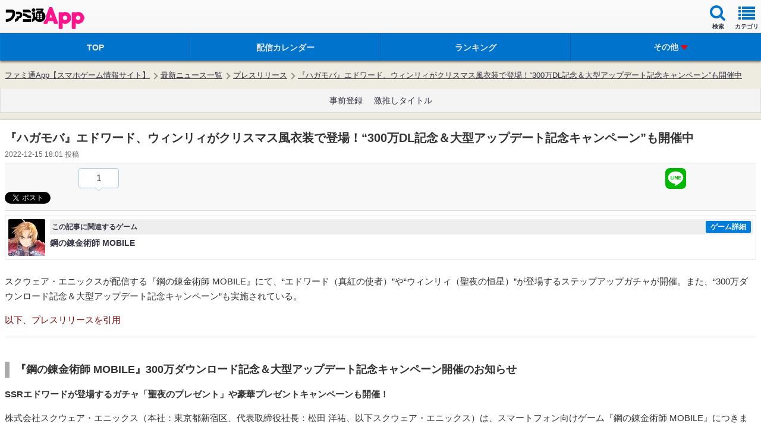

--- FILE ---
content_type: text/html
request_url: https://app.famitsu.com/20221215_2034255/
body_size: 30426
content:
<!DOCTYPE html><html lang="ja" xmlns:fb="http://www.facebook.com/2008/fbml"><head><link rel="preload" href="/cssi/entry.json" as="fetch" /><link rel="preload" href="/cssi/cssi.js" as="script" /><script src="/cssi/cssi.js"></script><meta http-equiv="Content-Type" content="text/html; charset=UTF-8" /><meta name="viewport" content="width=device-width, initial-scale=1.0, maximum-scale=2.0, user-scalable=yes" /><meta name="format-detection" content="telephone=no"><meta name="apple-mobile-web-app-title" content="ファミ通App" /><meta name="description" content="『鋼の錬金術師 MOBILE』にて、“エドワード（真紅の使者）”や“ウィンリィ（聖夜の恒星）”が登場するステップアップガチャが開催。また、“300万ダウンロード記念＆大型アップデート記念キャンペーン”も実施！" /><meta property="fb:app_id" content="447265478651499" /><meta name="news_keywords" content="エンタメ, ゲーム, アプリ, 鋼の錬金術師 MOBILE" /><meta property="og:description" content="『鋼の錬金術師 MOBILE』にて、“エドワード（真紅の使者）”や“ウィンリィ（聖夜の恒星）”が登場するステップアップガチャが開催。また、“300万ダウンロード記念＆大型アップデート記念キャンペーン”も実施！" /><meta property="og:image" content="https://app.famitsu.com/wp-content/uploads/2022/12/sam2-80-506x254.jpg" /><meta property="og:site_name" content="ファミ通App" /><meta property="og:title" content="『ハガモバ』エドワード、ウィンリィがクリスマス風衣装で登場！“300万DL記念＆大型アップデート記念キャンペーン”も開催中 | ファミ通App【スマホゲーム情報サイト】" /><meta property="og:type" content="article" /><meta property="og:url" content="https://app.famitsu.com/20221215_2034255/" /><meta name="robots" content="max-image-preview:large" /><meta name="twitter:card" content="summary_large_image" /><meta name="twitter:site" content="@famitsuApp" /><meta name="twitter:url" content="https://app.famitsu.com/20221215_2034255/" /><meta name="twitter:title" content="『ハガモバ』エドワード、ウィンリィがクリスマス風衣装で登場！“300万DL記念＆大型アップデート記念キャンペーン”も開催中" /><meta name="twitter:description" content="『鋼の錬金術師 MOBILE』にて、“エドワード（真紅の使者）”や“ウィンリィ（聖夜の恒星）”が登場するステップアップガチャが開催。また、“300万ダウンロード記念＆大型アップデート記念キャンペーン”も実施！" /><meta name="twitter:image" content="https://app.famitsu.com/wp-content/uploads/2022/12/sam2-80-506x254.jpg" /><title>『ハガモバ』エドワード、ウィンリィがクリスマス風衣装で登場！“300万DL記念＆大型アップデート記念キャンペーン”も開催中 | ファミ通App【スマホゲーム情報サイト】</title><link rel="canonical" href="/20221215_2034255/" /><link rel="apple-touch-icon-precomposed"  sizes="192x192" href="/wp-content/wptouch-data/1/uploads/famitsu.png" /><link rel="apple-touch-icon-precomposed"  sizes="180x180" href="/wp-content/wptouch-data/1/uploads/famitsu.png" /><link rel="apple-touch-icon-precomposed"  sizes="120x120" href="/wp-content/wptouch-data/1/uploads/famitsu.png" /><link rel="apple-touch-icon-precomposed"  sizes="114x114" href="/wp-content/wptouch-data/1/uploads/famitsu.png" /><link rel="apple-touch-icon-precomposed"  href="/wp-content/wptouch-data/1/uploads/famitsu.png" /><link rel="apple-touch-icon-precomposed" href="/wp-content/plugins/wptouch/admin/images/default-bookmark.png" /><link rel="icon" href="/res/images/favicons/favicon.ico"><link rel="stylesheet" href="/wp-content/plugins/wptouch/themes/famitsu/default/style.css?v=17254976001" type="text/css" media="screen" /><link rel="stylesheet" href="/wp-content/themes/famitsu/css/ad/ad_famitsuapp_sp.css?v=17254976021" type="text/css" /><link rel="alternate" type="application/rss+xml" title="ファミ通App &raquo; フィード" href="/feed/" /><link rel='stylesheet' id='foundation_font_awesome_css-css'  href='/wp-content/plugins/wptouch/themes/foundation/modules/font-awesome/font-awesome.min.css?ver=07078a97d66756f213dbca3e379bf084' type='text/css' media='screen' /><link rel='prev' title='『ミストトレインガールズ』クリスマス衣装の期間限定レイヤーが登場するLimitedガチャ“聖なる夜の贈り物ですなの♪”スタート！' href='/20221215_2034088/' /><link rel='next' title='【配信開始】すみっコやリラックマなどサンエックスのオールスターが集結したタップ系パズルゲーム『すみすみパーティーころころパズル』' href='/20221215_2034254/' /><link rel='shortlink' href='/?p=2034255' /><link rel="stylesheet" href="/wp-content/plugins/wptouch/themes/famitsu/default/css/html5reset-1.6.1.css" type="text/css" media="screen" /><link rel="stylesheet" href="/wp-content/themes/famitsu/css/common-device.css?v=17254976021" type="text/css" media="screen" /><link rel="stylesheet" href="/wp-content/plugins/wptouch/themes/famitsu/default/css/mmenu.css" type="text/css" media="screen" /><link rel="stylesheet" href="/wp-content/themes/famitsu/css/swiper.min.css" type="text/css"><link rel="stylesheet" href="/wp-content/themes/famitsu/css/smt_famitsu_app.css?v=17254976021" type="text/css" media="screen" /><link rel="stylesheet" href="/wp-content/themes/famitsu/css/feature/smt_famitsu_app_feature.css?v=17254976021" type="text/css" media="screen" /><link rel="stylesheet" href="/wp-content/plugins/wptouch/themes/famitsu/default/css/e2info.css?v=17254975991" type="text/css" media="screen" /><link rel="stylesheet" type="text/css" href="/wp-content/themes/famitsu/style_sphone_customer.css?v=16988950161" /><script type="application/ld+json">{"@context":"http://schema.org","@type":"Article","mainEntityOfPage":{"@type":"WebPage","@id":"/20221215_2034255/"},"publisher":{"@type":"Organization","name":"ファミ通App","logo":{"@type":"ImageObject","url":"/wp-content/plugins/wptouch/themes/famitsu/img/apple-touch-icon-precomposed.png"}},"headline":"『ハガモバ』エドワード、ウィンリィがクリスマス風衣装で登場！“300万DL記念＆大型アップデート記念キャンペーン”も開催中","datePublished":"2022-12-15T18:01:26+0900","dateModified":"2022-12-15T18:01:26+0900","author":{"@type":"Organization","name":"ファミ通App"},"description":"『鋼の錬金術師 MOBILE』にて、“エドワード（真紅の使者）”や“ウィンリィ（聖夜の恒星）”が登場するステップアップガチャが開催。また、“300万ダウンロード記念＆大型アップデート記念キャンペーン”も実施！","articleBody":"スクウェア・エニックスが配信する『鋼の錬金術師 MOBILE』にて、“エドワード（真紅の使者）”や“ウィンリィ（聖夜の恒星）”が登場するステップアップガチャが開催。また、“300万ダウンロード記念＆大型アップデート記念キャンペーン”も実施されている。 以下、プレスリリースを引用 『鋼の錬金術師 MOBILE』300万ダウンロード記念＆大型アップデート記念キャンペーン開催のお知らせ SSRエドワードが登場するガチャ「聖夜のプレゼント」や豪華プレゼントキャンペーンも開催！ 株式会社スクウェア・エニックス（本社：東京都新宿区、代表取締役社長：松田 洋祐、以下スクウェア・エニックス）は、スマートフォン向けゲーム『鋼の錬金術師 MOBILE』につきまして、本日12月15日（木）より「300万ダウンロード記念＆大型アップデート記念キャンペーン」を開催いたしました。 また、「エドワード（真紅の使者）」や「ウィンリィ（聖夜の恒星）」が登場するステップアップガチャ「聖夜のプレゼント」、ストーリーイベント「聖なる夜の星あかり」、合計7,000名様に最大1万円のギフトコード等が当たるプレゼントキャンペーンを開催しましたことをお知らせいたします。 300万DL記念＆大型アップデート記念キャンペーン おかげさまで『鋼の錬金術師 MOBILE』は300万ダウンロードを突破いたしました。これを記念して「300万DL記念＆大型アップデート記念キャンペーン」を開催。 招集コイン10枚をはじめとした、各種お役立ちアイテムがもらえるほか、さらにログインボーナスで招集コインが手に入ります。 『鋼の錬金術師 MOBILE』は、12月15日に様々な新機能を追加した大型アップデートを実施いたしました。より楽しく遊びやすくなった本作を、この機会に是非お楽しみください。 300万DL記念＆大型アップデート記念リソース更新報酬 プレゼントキャンペーン 【受取期間】2023年2月8日（水）23:59まで（予定） 受取期間までにゲームアプリをアップデートしてログインいただいた方に、以下のアイテムを全てプレゼントいたします。 ＜プレゼント内容＞ 招集コイン×10枚、特別捜査セット（1日体験）、不思議な懐中時計（1日体験）、プレゼント指定パックLv.3、プレゼント指定パックLv.5 300万DL記念＆大型アップデート記念 ログインボーナス 【期間】2022年12月15日（木）～2022年12月29日（木）4:59 毎日のログイン時に招集コインを1枚プレゼント。期間中に最大合計7枚の招集コインを手に入れることができます。 ステップアップガチャ「聖夜のプレゼント」 【開催期間】2022年12月15日(木)12:00～ 2023年1月5日(木)11:59 クリスマス風衣装を纏ったSSR「エドワード（真紅の使者）」、SSR「ウィンリィ（聖夜の恒星）」が新登場！ ステップアップガチャ「聖夜のプレゼント」は、ピックアップユニットごとに分かれた2タイプで展開。ステップ5で無料10連、ステップ9では10連ガチャ中に対象ピックアップユニットを1体確定で獲得できます。また、各ピックアップガチャも同時開催中です。ガチャを行う度に手に入る「共通ガチャPt」を一定数集めると、SSR「エドワード（真紅の使者）」やSSR「ウィンリィ（聖夜の恒星）」をはじめとした特定のユニットと交換することができます。 SSRユニット エドワード（真紅の使者）     SSRユニット ウィンリィ（聖夜の恒星） ストーリーイベント「聖なる夜の星あかり」 【開催期間】2022年12月15日(木)12:00 ～ 2022年12月28日(水)23:59 ストーリーイベント「聖なる夜の星あかり」では、1年の終わりを祝う催し「メリーシープ・マーケット」を舞台に、祭りを楽しむエド、アル、ウィンリィが遭遇した出来事を描いたオリジナルストーリーが展開。 イベント内の各種ステージをプレイしてイベントアイテムを集めることで、イベント用描き下ろしイラストを使用した SSR 記憶印影をはじめ、様々な報酬と交換することができます。 ※本イベントの参加条件はメインストーリー5-4クリアとなります。 SSR記憶印影「胸躍る贈り物」 ガチャ「聖夜のプレゼント」＆ストーリーイベント「聖なる夜の星あかり」紹介PV https://www.youtube.com/watch?v=soVLWp9vY1Q 聖夜のプレゼントキャンペーン 【応募期間】2022年12月15日(木) ～ 2022年12月21日(水)23:59 『鋼の錬金術師 MOBILE』公式Twitterにて、各種ギフトコードなどが抽選で当たる「聖夜のプレゼントキャンペーン」が開催！ 12月15日（木）から7日間、毎日抽選で1,000名様（7日間合計7,000名様）に、最大1万円分の「えらべるPay」や『鋼の錬金術師 MOBILE』オリジナルイラスト色紙をプレゼントいたします。 詳細は『鋼の錬金術師 MOBILE』公式Twitterをご確認ください。 【応募方法】 ① 『鋼の錬金術師 MOBILE』公式Twitterアカウント（@hagane_mobile）をフォロー ② 対象ツイートをリツイート ③ 『鋼の錬金術師 MOBILE』のゲーム内お知らせから抽選結果を確認 【『鋼の錬金術師 MOBILE』公式Twitter】 https://twitter.com/hagane_mobile","image":[{"@type":"ImageObject","url":"/wp-content/uploads/kdex/2022/12/sam2-80-lbx-1200x675.jpg","width":1200,"height":675},{"@type":"ImageObject","url":"/wp-content/uploads/2022/12/sam2-80.jpg","width":506,"height":254},{"@type":"ImageObject","url":"/wp-content/uploads/2022/12/sam-81.jpg","width":300,"height":300}]}</script><script type="application/ld+json">{"@context":"http://schema.org","@type":"BreadcrumbList","itemListElement":[{"@type":"ListItem","position":1,"name":"ファミ通App【スマホゲーム情報サイト】","item":"/"},{"@type":"ListItem","position":2,"name":"最新ニュース一覧","item":"/category/news/"},{"@type":"ListItem","position":3,"name":"プレスリリース","item":"/category/news/pressrelease/"},{"@type":"ListItem","position":4,"name":"『ハガモバ』エドワード、ウィンリィがクリスマス風衣装で登場！“300万DL記念＆大型アップデート記念キャンペーン”も開催中","item":"/20221215_2034255/"}]}</script><script>
dataLayer = [{
"article_id": "2034255",
"article_game_id": 12967,
"article_game_name": "鋼の錬金術師 MOBILE",
}];
</script><script src="/wp-content/plugins/wptouch/themes/famitsu/default/js/jquery-2.0.2.min.js"></script><script src="/wp-content/plugins/wptouch/themes/famitsu/default/js/jquery.cookie.js"></script><script src="/wp-content/themes/famitsu/js/common-device.js?v=17254976031"></script><script src="/wp-content/plugins/wptouch/themes/famitsu/default/js/smt.js?v=17254975991"></script><script src="/wp-content/plugins/wptouch/themes/famitsu/default/js/jquery.mmenu.min.js"></script><script src="/wp-content/themes/famitsu/js/iscroll.js"></script><script src="/wp-content/themes/famitsu/js/swiper.min.js"></script><script>
		window.onload=function(){
				var swiper = new Swiper('.swiper-container-gametitle', {
				nextButton: '.swiper-button-next-gametitle',
				prevButton: '.swiper-button-prev-gametitle',
				pagination: '.swiper-pagination-gametitle',
				slidesPerView: 1.5,
				paginationClickable: true,
				spaceBetween: 30,
				freeMode: true
			});
		}
	</script><script type="text/javascript" src="/wp-content/plugins/wptouch/themes/famitsu/default/js/movie_overlay_ad.js"></script><script type='text/javascript'>
var INSERT_AD_TAGS_PC = new Object();
var INSERT_AD_TAGS_SP = new Object();
var AD_P_HEADER_BANNER_AD_SERVICE = '';
var AD_P_HEADER_BANNER_ID_FLEXONE = '';
var AD_FOOTER_HTML = "<ul class=\"rotate_footer\"><li data-id=\"0\"><script type='text\/javascript'>try{TagProvider.requestAds({sectionId: 11921, dmp: false, sync: false});}catch(err){}<\/script><div id=\"17000_11921\"><script type=\"text\/javascript\">try{TagProvider.displayAd('17000_11921');}catch(err){}<\/script><\/div><\/li><li data-id=\"1\"><script type='text\/javascript'>try{TagProvider.requestAds({sectionId: 11916, dmp: false, sync: false});}catch(err){}<\/script><div id=\"16995_11916\"><script type=\"text\/javascript\">try{TagProvider.displayAd('16995_11916');}catch(err){}<\/script><\/div><\/li><li data-id=\"2\"><script type='text\/javascript'>try{TagProvider.requestAds({sectionId: 11917, dmp: false, sync: false});}catch(err){}<\/script><div id=\"16996_11917\"><script type=\"text\/javascript\">try{TagProvider.displayAd('16996_11917');}catch(err){}<\/script><\/div><\/li><li data-id=\"3\"><script type='text\/javascript'>try{TagProvider.requestAds({sectionId: 11918, dmp: false, sync: false});}catch(err){}<\/script><div id=\"16997_11918\"><script type=\"text\/javascript\">try{TagProvider.displayAd('16997_11918');}catch(err){}<\/script><\/div><\/li><li data-id=\"4\"><script type='text\/javascript'>try{TagProvider.requestAds({sectionId: 11919, dmp: false, sync: false});}catch(err){}<\/script><div id=\"16998_11919\"><script type=\"text\/javascript\">try{TagProvider.displayAd('16998_11919');}catch(err){}<\/script><\/div><\/li><li data-id=\"5\"><script type='text\/javascript'>try{TagProvider.requestAds({sectionId: 11920, dmp: false, sync: false});}catch(err){}<\/script><div id=\"16999_11920\"><script type=\"text\/javascript\">try{TagProvider.displayAd('16999_11920');}catch(err){}<\/script><\/div><\/li><\/ul>";
var AD_FOOTER_MAX_LENGTH = 6;
var AD_FOOTER_INTERVAL = 7000;



</script><script type='text/javascript'>
</script><script type="text/javascript">
var txt = "パズドラ";
</script><script>
jQuery(document).ready(function($) {
	if (navigator.userAgent.indexOf('iPhone') > 0 ) {
		$(".fc-link").attr("href", $(".fc-src-iphone").html());
	} else if (navigator.userAgent.indexOf('Android') > 0 ) {
		$(".fc-link").attr("href", $(".fc-src-android").html());
	} else {
	}
});
</script><style>#top-header{z-index:1000}#wpadminbar{z-index:1001}#ptcd_modal_dialog{z-index:1010}</style><style>.fc-contents-wrapper{background-color:#FFF;-webkit-box-shadow:0 1px 2px rgba(0,0,0,0.15);-moz-box-shadow:0 1px 2px rgba(0,0,0,0.15);box-shadow:0 1px 2px rgba(0,0,0,0.15)}.fc-contents-header{position:relative;display:block;font-size:16px;color:#424242;font-weight:bold;padding:4px
8px;background-color:#D8D8D8;line-height:1.3;border-top:1px solid #CCC;border-bottom:1px solid #CCC;-webkit-text-shadow:0 1px 0 rgba(255,255,255,0.85);-moz-text-shadow:0 1px 0 rgba(255,255,255,0.85);text-shadow:0 1px 0 rgba(255,255,255,0.85);-webkit-box-shadow:0 1px 0 rgba(255,255,255,0.6) inset;-moz-box-shadow:0 1px 0 rgba(255,255,255,0.6) inset;box-shadow:0 1px 0 rgba(255,255,255,0.6) inset}.fc-contents-header .fc-header-decoration{border-left:4px solid #0074cc;padding-left:8px}.fc-article-main{color:#222}.fc-article-list{padding:1px;margin:0
!important}.fc-article-list
table{line-height:0;border-spacing:0}.fc-article-list
li{list-style:none;margin:0;padding:0}.fc-article-list
td{vertical-align:top;padding:0;border:none}.fc-article-img
img{height:90px;width:auto}.fc-article-body{font-size:12px;margin:4px
!important;line-height:1.2em}.fc-article-detail{text-align:end;margin-right:4px;margin-top:14px}.fc-article-detail
span{font-size:12px;color:#44f;padding:3px;border:1px
solid #44f;border-radius:6px}.fc-article-pr{text-align:end;margin-right:6px;margin-top:18px}.fc-article-pr
span{font-size:11px;color:#888}span.rank-color-pr{background:#E0EEFF}.body-gametips .fc-contents-header{padding:6px
10px}.body-gametips .fc-article-detail{margin-top:16px}.body-gametips .fc-article-detail
span{padding:2px
4px}.body-gametips .fc-article-pr{margin-top:24px}</style></head><body> <noscript></noscript><noscript><div id="noscript-wrap"><div id="noscript"> <strong>Notice</strong><p>JavaScript for Mobile Safari is currently turned off.</p><p>Turn it on in <em>Settings &rsaquo; Safari</em><br /> to view this website.</p></div></div> </noscript><div id="wrapper"><aside><aside class="js-ad-video-overwrapper"> </aside><div class="p-header-banner" style="display:none;"></div> </aside><header id="global-header" class="clearfix"><div class="clearfix jack-header"><div id="logo"><div><a class="retina" href=""  >ファミ通 App</a></div><style>.jack-header
#logo{display:flex}.jack-header .jack-logo{display:flex;align-items:center}.jack-logo:before{content:"x";position:relative;font-size:20px;font-weight:300;color:hsla(0,0%,0%,.5);bottom:2px;margin:0
6px}.jack-logo
img{display:block;max-width:120px;max-height:37px;padding-top:5px}</style></div><ul class="header-navi clearfix"><li> <a id="sideMenu" class="navi-box first" href="#menu"><i class="icon icon-list"></i><span class="inner font-size-mini">カテゴリ</span></a></li><li class="header-right-navi-search"> <a class="navi-box" href="javascript:;"><i class="icon icon-search"></i><span class="inner">検索</span></a></li></ul></div> <dev class="header-gam">  </dev><div class="header-navi-sub"><div id="contents-search" class="header-nav-sub-box"> <span class="arrow"> <span class="arrow arrow-up"></span> <span class="arrow arrow-edge"></span> </span><dl><dt class="search-header">フリーワードでゲームを検索</dt><dd><div class="search-text"><form class="search-form bdrs4 clearfix" method="get" action="/"> <input class="search-text place-holder default-place-holder" name="s" type="text" value="パズドラ"> <input class="search-btn" type="submit" name="" value="検索"></form></div></dd></dl><dl class="mt24"><dt class="search-header">タグをタップして検索</dt><dd><ul class="search-tag clearfix"><li><a href="/tag/movie/" class="search-tag-btn">動画あり</a></li><li><a href="/tag/%e5%a4%a7%e5%a1%9a%e8%a7%92%e6%ba%80/" class="search-tag-btn">大塚角満</a></li><li><a href="/tag/puzzle_and_dragons/" class="search-tag-btn">パズル＆ドラゴンズ</a></li><li><a href="/tag/%e3%83%a2%e3%83%b3%e3%82%b9%e3%82%bf%e3%83%bc%e3%82%b9%e3%83%88%e3%83%a9%e3%82%a4%e3%82%af/" class="search-tag-btn">モンスターストライク</a></li><li><a href="/tag/%e3%82%af%e3%83%a9%e3%83%83%e3%82%b7%e3%83%a5%e3%83%bb%e3%82%aa%e3%83%96%e3%83%bb%e3%82%af%e3%83%a9%e3%83%b3/" class="search-tag-btn">クラッシュ・オブ・クラン</a></li><li><a href="/tag/%e3%83%89%e3%83%a9%e3%83%9d%e9%83%a8/" class="search-tag-btn">ドラポ部</a></li><li><a href="/tag/%E3%83%96%E3%83%AC%E3%83%95%E3%83%AD/" class="search-tag-btn">ブレフロ</a></li><li><a href="/tag/ff-%e3%83%ac%e3%82%b3%e3%83%bc%e3%83%89%e3%82%ad%e3%83%bc%e3%83%91%e3%83%bc/" class="search-tag-btn">FF レコードキーパー</a></li><li><a href="/tag/%e3%82%b1%e3%83%aa%e5%a7%ab%e3%82%b9%e3%82%a4%e3%83%bc%e3%83%84/" class="search-tag-btn">ケリ姫スイーツ</a></li><li><a href="/category/game-tips/com2us/" class="search-tag-btn">Com2uS</a></li></ul></dd></dl><dl class="mt24"><dt class="search-header">ジャンルをタップして検索</dt><dd><ul class="search-tag clearfix"><li><a class="search-tag-btn" href="/?cat=684">カジュアル</a></li><li><a class="search-tag-btn" href="/?cat=506">アクション</a></li><li><a class="search-tag-btn" href="/?cat=507">RPG</a></li><li><a class="search-tag-btn" href="/?cat=508">タワーディフェンス</a></li><li><a class="search-tag-btn" href="/?cat=509">シミュレーション</a></li><li><a class="search-tag-btn" href="/?cat=510">アドベンチャー</a></li><li><a class="search-tag-btn" href="/?cat=511">シューティング</a></li><li><a class="search-tag-btn" href="/?cat=530">FPS/TPS</a></li><li><a class="search-tag-btn" href="/?cat=513">ソーシャル</a></li><li><a class="search-tag-btn" href="/?cat=514">スポーツ</a></li><li><a class="search-tag-btn" href="/?cat=515">パズル・テーブル</a></li><li><a class="search-tag-btn" href="/?cat=516">音ゲー</a></li><li><a class="search-tag-btn" href="/?cat=517">レース</a></li></ul></dd></dl><div class="search-popup-close"><a href="#">このウィンドウを閉じる</a></div></div></div> <nav id="menu" class="mmenu"><ul id="category-navi" class=""><li id="menu-item-2257331" class="Selected iphone menu-item menu-item-type-custom menu-item-object-custom menu-item-has-children menu-item-2257331"><a href="/group/news/page/1">ニュース</a><ul class="sub-menu"><li id="menu-item-2257340" class="menu-item menu-item-type-custom menu-item-object-custom menu-item-2257340"><a href="/group/news/page/1">ニュース総合</a></li><li id="menu-item-1265461" class="menu-item menu-item-type-custom menu-item-object-custom menu-item-1265461"><a href="/ranking/article">ニュースランキング</a></li><li id="menu-item-2257345" class="menu-item menu-item-type-custom menu-item-object-custom menu-item-2257345"><a href="/group/interview/page/1">インタビュー</a></li><li id="menu-item-2256756" class="menu-item menu-item-type-custom menu-item-object-custom menu-item-2256756"><a href="/schedule/pre-registration">事前登録</a></li><li id="menu-item-2257351" class="menu-item menu-item-type-custom menu-item-object-custom menu-item-2257351"><a href="/group/game-tips/page/1">ニュース TOPへ</a></li></ul></li><li id="menu-item-2257332" class="Selected android menu-item menu-item-type-custom menu-item-object-custom menu-item-has-children menu-item-2257332"><a href="/group/news/page/1">ニュース</a><ul class="sub-menu"><li id="menu-item-2257341" class="menu-item menu-item-type-custom menu-item-object-custom menu-item-2257341"><a href="/group/news/page/1">ニュース総合</a></li><li id="menu-item-2257343" class="menu-item menu-item-type-custom menu-item-object-custom menu-item-2257343"><a href="http:///ranking/article">ニュースランキング</a></li><li id="menu-item-2257346" class="menu-item menu-item-type-custom menu-item-object-custom menu-item-2257346"><a href="/group/interview/page/1">インタビュー</a></li><li id="menu-item-2257348" class="menu-item menu-item-type-custom menu-item-object-custom menu-item-2257348"><a href="/schedule/pre-registration">事前登録</a></li><li id="menu-item-2257352" class="menu-item menu-item-type-custom menu-item-object-custom menu-item-2257352"><a href="/group/game-tips/page/1">ニュース TOPへ</a></li></ul></li><li id="menu-item-2257333" class="Selected ipad menu-item menu-item-type-custom menu-item-object-custom menu-item-has-children menu-item-2257333"><a href="/group/news/page/1">ニュース</a><ul class="sub-menu"><li id="menu-item-2257342" class="menu-item menu-item-type-custom menu-item-object-custom menu-item-2257342"><a href="/group/news/page/1">ニュース総合</a></li><li id="menu-item-2257344" class="menu-item menu-item-type-custom menu-item-object-custom menu-item-2257344"><a href="/ranking/article">ニュースランキング</a></li><li id="menu-item-2257347" class="menu-item menu-item-type-custom menu-item-object-custom menu-item-2257347"><a href="/group/interview/page/1">インタビュー</a></li><li id="menu-item-2257349" class="menu-item menu-item-type-custom menu-item-object-custom menu-item-2257349"><a href="/schedule/pre-registration">事前登録</a></li><li id="menu-item-2257353" class="menu-item menu-item-type-custom menu-item-object-custom menu-item-2257353"><a href="/group/game-tips/page/1">ニュース TOPへ</a></li></ul></li><li id="menu-item-2257335" class="Selected iphone menu-item menu-item-type-custom menu-item-object-custom menu-item-has-children menu-item-2257335"><a href="/group/iphone/page/1">iPhone/iPadアプリ</a><ul class="sub-menu"><li id="menu-item-1267060" class="menu-item menu-item-type-custom menu-item-object-custom menu-item-1267060"><a href="/schedule/delivered">配信開始のアプリ</a></li><li id="menu-item-2256757" class="menu-item menu-item-type-custom menu-item-object-custom menu-item-2256757"><a href="/group/review/page/1">新作レビュー</a></li><li id="menu-item-2257358" class="menu-item menu-item-type-custom menu-item-object-custom menu-item-2257358"><a href="/ranking/app">おすすめ</a></li><li id="menu-item-995424" class="menu-item menu-item-type-custom menu-item-object-custom menu-item-995424"><a href="/ranking/app">ランキング</a></li><li id="menu-item-2257361" class="menu-item menu-item-type-custom menu-item-object-custom menu-item-2257361"><a href="/group/iphone/page/1">iPhoneアプリ TOPへ</a></li></ul></li><li id="menu-item-2257336" class="Selected android menu-item menu-item-type-custom menu-item-object-custom menu-item-has-children menu-item-2257336"><a href="/group/android/page/1">Androidアプリ</a><ul class="sub-menu"><li id="menu-item-2257355" class="menu-item menu-item-type-custom menu-item-object-custom menu-item-2257355"><a href="/schedule/delivered">配信開始のアプリ</a></li><li id="menu-item-2256758" class="menu-item menu-item-type-custom menu-item-object-custom menu-item-2256758"><a href="/group/review/page/1">新作レビュー</a></li><li id="menu-item-2257359" class="menu-item menu-item-type-custom menu-item-object-custom menu-item-2257359"><a href="/ranking/app">おすすめ</a></li><li id="menu-item-995425" class="menu-item menu-item-type-custom menu-item-object-custom menu-item-995425"><a href="/ranking/app">ランキング</a></li><li id="menu-item-2257362" class="menu-item menu-item-type-custom menu-item-object-custom menu-item-2257362"><a href="/group/android/page/1">Androidアプリ TOPへ</a></li></ul></li><li id="menu-item-2257337" class="Selected menu-item menu-item-type-custom menu-item-object-custom menu-item-has-children menu-item-2257337"><a href="/group/game-tips/page/1">ゲーム攻略</a><ul class="sub-menu"><li id="menu-item-2257364" class="menu-item menu-item-type-custom menu-item-object-custom menu-item-2257364"><a href="/special/pokemon-go_diary">ポケモンGO</a></li><li id="menu-item-1498698" class="menu-item menu-item-type-custom menu-item-object-custom menu-item-1498698"><a href="/category/game-tips/compass/">#コンパス</a></li><li id="menu-item-214223" class="menu-item menu-item-type-taxonomy menu-item-object-category menu-item-214223"><a href="/category/game-tips/puzzle-and-dragons/">パズル＆ドラゴンズ</a></li><li id="menu-item-412818" class="menu-item menu-item-type-taxonomy menu-item-object-category menu-item-412818"><a href="/category/game-tips/monster-strike/">モンスターストライク</a></li><li id="menu-item-214225" class="menu-item menu-item-type-taxonomy menu-item-object-category menu-item-214225"><a href="/category/game-tips/clash-of-clans/">クラッシュオブクラン</a></li><li id="menu-item-2257365" class="menu-item menu-item-type-custom menu-item-object-custom menu-item-2257365"><a href="/group/iphone/page/1">ゲーム攻略 TOPへ</a></li></ul></li><li id="menu-item-2257338" class="Selected menu-item menu-item-type-custom menu-item-object-custom menu-item-has-children menu-item-2257338"><a href="/group/blog/page/1">ブログ</a><ul class="sub-menu"><li id="menu-item-1248645" class="menu-item menu-item-type-taxonomy menu-item-object-category menu-item-1248645"><a href="/category/blog/bravefrontier2-blog/">ブレフロ2攻略ブログ</a></li><li id="menu-item-2257367" class="menu-item menu-item-type-custom menu-item-object-custom menu-item-2257367"><a href="/special/puzzdora-club">大塚角満の熱血パズドラ部！</a></li><li id="menu-item-214232" class="menu-item menu-item-type-taxonomy menu-item-object-category menu-item-214232"><a href="/category/blog/private-game/">個人開発ゲームを斬る</a></li><li id="menu-item-2257368" class="menu-item menu-item-type-custom menu-item-object-custom menu-item-2257368"><a href="/group/blog/page/1">ブログ TOPへ</a></li></ul></li><li id="menu-item-214233" class="Selected menu-item menu-item-type-taxonomy menu-item-object-category menu-item-has-children menu-item-214233"><a href="/category/comic/">マンガ</a><ul class="sub-menu"><li id="menu-item-214235" class="menu-item menu-item-type-taxonomy menu-item-object-category menu-item-214235"><a href="/category/comic/nyanko-war-4koma/">にゃんこ大戦争４コマ</a></li><li id="menu-item-412827" class="menu-item menu-item-type-taxonomy menu-item-object-category menu-item-412827"><a href="/category/comic/monkoma/">モンスターストライクSD4コマ　モンコマ</a></li><li id="menu-item-412835" class="menu-item menu-item-type-taxonomy menu-item-object-category menu-item-412835"><a href="/category/comic/keri-4koma/">ケリ姫４コマ</a></li><li id="menu-item-412830" class="menu-item menu-item-type-taxonomy menu-item-object-category menu-item-412830"><a href="/category/game-tips/divine-gate/dg-manga/">ディバゲ4コマ</a></li><li id="menu-item-214238" class="menu-item menu-item-type-taxonomy menu-item-object-category menu-item-214238"><a href="/category/comic/">マンガ TOPへ</a></li></ul></li></ul><div id="side-lower-box" class="side-navi-box"><a class="side-category-all-link" href="/category">全てのカテゴリを見る</a></div> </nav> <nav class="menu-mobile-main-menu-container"><ul id="global-navi" class="clearfix"><li id="menu-item-232983" class="menu-item menu-item-type-custom menu-item-object-custom menu-item-232983"><a href="/"><span class="inner">TOP</span></a></li><li id="menu-item-2257316" class="menu-item menu-item-type-custom menu-item-object-custom menu-item-2257316"><a href="/schedule/"><span class="inner">配信カレンダー</span></a></li><li id="menu-item-2256749" class="menu-item menu-item-type-custom menu-item-object-custom menu-item-2256749"><a href="/ranking/app"><span class="inner">ランキング</span></a></li><li id="menu-item-214105" class="menu-item menu-item-type-custom menu-item-object-custom menu-item-has-children menu-item-214105"><a class="navi-sub-menu-open"><span id="open-close" class="open-close-arrow open-arrow">その他</span></a><ul class="sub-menu" id="global-navi-sub-menu"><li id="menu-item-2257317" class="menu-item menu-item-type-custom menu-item-object-custom menu-item-2257317"><a href="/group/game-tips/page/1"><span class="inner">攻略</span></a></li><li id="menu-item-2257318" class="menu-item menu-item-type-custom menu-item-object-custom menu-item-2257318"><a href="/group/new-article/page/1"><span class="inner">ニュース</span></a></li><li id="menu-item-2256753" class="menu-item menu-item-type-custom menu-item-object-custom menu-item-2256753"><a href="/schedule/pre-registration"><span class="inner">事前登録</span></a></li><li id="menu-item-964889" class="menu-item menu-item-type-custom menu-item-object-custom menu-item-964889"><a href="/special/gekioshi"><span class="inner">アプリまとめ</span></a></li></ul></li></ul></nav> </header><div id="contents"><div class="topic-path-outer"><div class="topic-path-wrapper"><ol id="topic-path" class="clearfix"><li><a href='/'>ファミ通App【スマホゲーム情報サイト】</a><span class='next'>&gt;</span></li><li><a href='/category/news/'>最新ニュース一覧</a><span class='next'>&gt;</span></li><li><a href='/category/news/pressrelease/'>プレスリリース</a><span class='next'>&gt;</span></li><li><a class='last-link' href='/20221215_2034255/'>『ハガモバ』エドワード、ウィンリィがクリスマス風衣装で登場！“300万DL記念＆大型アップデート記念キャンペーン”も開催中</a></li></ol></div></div> <aside id="gam_sp_header_banner_1" style="text-align: center; margin-top : 10px;"><div id="fta-s_new_top_mb_gam" class="histora-header-banner"></div> </aside><div id="common_footer_banner" class="histora-footer-banner"></div><aside id="widget-common-a" class="layout-ads-header"></aside><style>#global-navi > li
.inner{height:44px}</style><div id="sp-widget-all-message"></div><div class="textwidget"> <aside><div id="widget-textlink"><div> <a href="/schedule/pre-registration" style="font-size: 14px;padding: 0 7.5px">事前登録</a> <a href="/special/gekioshi" style="font-size: 14px;padding: 0 7.5px">激推しタイトル</a></div></div> </aside></div><div id="main-contents"><div id="article-post" class="contents-root"><div><div id="entry-box"><div id="entry-header" class="clearfix"><h1>『ハガモバ』エドワード、ウィンリィがクリスマス風衣装で登場！“300万DL記念＆大型アップデート記念キャンペーン”も開催中</h1><p class="entry-create-date"><span class="article-create-date"> 2022-12-15 18:01</span>&nbsp;投稿</p></div><div class="social-btn"><div class="social-btn-wrpper"><ul class="social-btn-list clearfix"><li><div class="twitter_box"> 1</div><div class="twitter-social-btn"> <a href="https://twitter.com/share" data-url="https://app.famitsu.com/20221215_2034255/" class="twitter-share-button" data-via="famitsuapp" data-lang="ja" data-count="vertical" data-text="『ハガモバ』エドワード、ウィンリィがクリスマス風衣装で登場！“300万DL記念＆大型アップデート記念キャンペーン”も開催中 | ファミ通App【スマホゲーム情報サイト】">ツイート</a></div></li><li style="width:28%"><div class="fb-like" data-href="https://app.famitsu.com/20221215_2034255/" data-send="false" data-layout="box_count" data-width="450" data-show-faces="true" data-font="arial"></div></li><li><div class="hatena-social-btn"> <a href="http://b.hatena.ne.jp/entry/https://app.famitsu.com/20221215_2034255/" class="hatena-bookmark-button" data-hatena-bookmark-layout="vertical-balloon" data-hatena-bookmark-lang="ja" title="このエントリーをはてなブックマークに追加"><img src="https://b.st-hatena.com/images/entry-button/button-only@2x.png" alt="このエントリーをはてなブックマークに追加" width="20" height="20" style="border: none;"/></a></div></li><li style="width:22%"><div class="line-socical-btn"> <a href="http://line.me/R/msg/text/?https%3A%2F%2Fapp.famitsu.com%2F20221215_2034255%2F"> <img class="sns__img" src="/wp-content/plugins/wptouch/themes/famitsu/default/img/LINE_SOCIAL_Basic_typeA.png" width="35" height="35" alt="LINE"> </a></div></li></ul></div></div> <a href="/game/12967/page/1" class="entry-game" style=""> <img width="95" height="95" src="/wp-content/uploads/2021/12/400_400BK-95x95.jpg" class="entry-game__thumb" /><div class="entry-game__body"><p class="entry-game__headline"><span class="entry-game__headline-text">この記事に関連するゲーム</span><span class="entry-game__more">ゲーム詳細</span></p><p class="entry-game__title">鋼の錬金術師 MOBILE</p></div> </a><div id="entry-body"><p>スクウェア・エニックスが配信する『鋼の錬金術師 MOBILE』にて、“エドワード（真紅の使者）”や“ウィンリィ（聖夜の恒星）”が登場するステップアップガチャが開催。また、“300万ダウンロード記念＆大型アップデート記念キャンペーン”も実施されている。</p><p><span style="color: #800000;">以下、プレスリリースを引用</span></p><hr /><br /><h2>『鋼の錬金術師 MOBILE』300万ダウンロード記念＆大型アップデート記念キャンペーン開催のお知らせ</h2><p><strong>SSRエドワードが登場するガチャ「聖夜のプレゼント」や豪華プレゼントキャンペーンも開催！</strong></p><div id='content_ad_1'></div><p>株式会社スクウェア・エニックス（本社：東京都新宿区、代表取締役社長：松田 洋祐、以下スクウェア・エニックス）は、スマートフォン向けゲーム『鋼の錬金術師 MOBILE』につきまして、本日12月15日（木）より「300万ダウンロード記念＆大型アップデート記念キャンペーン」を開催いたしました。</p><p>また、「エドワード（真紅の使者）」や「ウィンリィ（聖夜の恒星）」が登場するステップアップガチャ「聖夜のプレゼント」、ストーリーイベント「聖なる夜の星あかり」、合計7,000名様に最大1万円のギフトコード等が当たるプレゼントキャンペーンを開催しましたことをお知らせいたします。</p><table class="img-one" style="width: 100%;" border="0" align="center"><tbody><tr><td align="center"><div style="max-height: calc(calc(100vw - 16px) * 443 / 600 ); height: 443px;" > <img class="aligncenter size-full wp-image-2034322" src="/wp-content/uploads/2022/12/01-71.jpg" alt="01" width="600" height="443" /></div></td></tr></tbody></table><h3>300万DL記念＆大型アップデート記念キャンペーン</h3><p>おかげさまで『鋼の錬金術師 MOBILE』は300万ダウンロードを突破いたしました。これを記念して「300万DL記念＆大型アップデート記念キャンペーン」を開催。</p><p>招集コイン10枚をはじめとした、各種お役立ちアイテムがもらえるほか、さらにログインボーナスで招集コインが手に入ります。<br /> 『鋼の錬金術師 MOBILE』は、12月15日に様々な新機能を追加した大型アップデートを実施いたしました。より楽しく遊びやすくなった本作を、この機会に是非お楽しみください。</p><h4>300万DL記念＆大型アップデート記念リソース更新報酬 プレゼントキャンペーン</h4><p>【受取期間】2023年2月8日（水）23:59まで（予定）<br /> 受取期間までにゲームアプリをアップデートしてログインいただいた方に、以下のアイテムを全てプレゼントいたします。</p><p>＜プレゼント内容＞<br /> 招集コイン×10枚、特別捜査セット（1日体験）、不思議な懐中時計（1日体験）、プレゼント指定パックLv.3、プレゼント指定パックLv.5</p><div id='content_ad_2'></div><h4>300万DL記念＆大型アップデート記念 ログインボーナス</h4><p>【期間】2022年12月15日（木）～2022年12月29日（木）4:59</p><p>毎日のログイン時に招集コインを1枚プレゼント。期間中に最大合計7枚の招集コインを手に入れることができます。</p><h3>ステップアップガチャ「聖夜のプレゼント」</h3><table class="img-one" style="width: 100%;" border="0" align="center"><tbody><tr><td align="center"><div style="max-height: calc(calc(100vw - 16px) * 300 / 600 ); height: 300px;" > <img class="aligncenter size-full wp-image-2034323" src="/wp-content/uploads/2022/12/02-56.jpg" alt="02" width="600" height="300" /></div></td></tr></tbody></table><table class="img-one" style="width: 100%;" border="0" align="center"><tbody><tr><td align="center"><div style="max-height: calc(calc(100vw - 16px) * 300 / 600 ); height: 300px;" > <img class="aligncenter size-full wp-image-2034324" src="/wp-content/uploads/2022/12/03-54.jpg" alt="03" width="600" height="300" /></div></td></tr></tbody></table><p>【開催期間】2022年12月15日(木)12:00～ 2023年1月5日(木)11:59</p><p>クリスマス風衣装を纏ったSSR「エドワード（真紅の使者）」、SSR「ウィンリィ（聖夜の恒星）」が新登場！</p><p>ステップアップガチャ「聖夜のプレゼント」は、ピックアップユニットごとに分かれた2タイプで展開。ステップ5で無料10連、ステップ9では10連ガチャ中に対象ピックアップユニットを1体確定で獲得できます。また、各ピックアップガチャも同時開催中です。ガチャを行う度に手に入る「共通ガチャPt」を一定数集めると、SSR「エドワード（真紅の使者）」やSSR「ウィンリィ（聖夜の恒星）」をはじめとした特定のユニットと交換することができます。</p><p><strong>SSRユニット</strong><br /> <strong> エドワード（真紅の使者）</strong></p><div id='content_ad_3'></div><table class="img-one" style="width: 100%;" border="0" align="center"><tbody><tr><td align="center"><div style="max-height: calc(calc(100vw - 16px) * 480 / 600 ); height: 480px;" > <img class="aligncenter size-full wp-image-2034325" src="/wp-content/uploads/2022/12/04-47.jpg" alt="04" width="600" height="480" /></div></td></tr></tbody></table><table class="img-one" style="width: 100%;" border="0" align="center"><tbody><tr><td align="center"> <div style="max-height: calc(calc(100vw - 16px) * 337 / 600 ); height: 337px;" > <img class="aligncenter size-full wp-image-2034326" src="/wp-content/uploads/2022/12/05-37.jpg" alt="05" width="600" height="337" /></div></td></tr></tbody></table><table class="img-one" style="width: 100%;" border="0" align="center"><tbody><tr><td align="center"> <div style="max-height: calc(calc(100vw - 16px) * 337 / 600 ); height: 337px;" > <img class="aligncenter size-full wp-image-2034327" src="/wp-content/uploads/2022/12/06-34.jpg" alt="06" width="600" height="337" /></div></td></tr></tbody></table><p><strong>SSRユニット</strong><br /> <strong> ウィンリィ（聖夜の恒星）</strong></p><table class="img-one" style="width: 100%;" border="0" align="center"><tbody><tr><td align="center"><div style="max-height: calc(calc(100vw - 16px) * 480 / 600 ); height: 480px;" > <img class="aligncenter size-full wp-image-2034328" src="/wp-content/uploads/2022/12/07-25.jpg" alt="07" width="600" height="480" /></div></td></tr></tbody></table><table class="img-one" style="width: 100%;" border="0" align="center"><tbody><tr><td align="center"><div style="max-height: calc(calc(100vw - 16px) * 337 / 600 ); height: 337px;" > <img class="aligncenter size-full wp-image-2034329" src="/wp-content/uploads/2022/12/08-18.jpg" alt="08" width="600" height="337" /></div></td></tr></tbody></table><table class="img-one" style="width: 100%;" border="0" align="center"><tbody><tr><td align="center"><div style="max-height: calc(calc(100vw - 16px) * 337 / 600 ); height: 337px;" > <img class="aligncenter size-full wp-image-2034330" src="/wp-content/uploads/2022/12/09-15.jpg" alt="09" width="600" height="337" /></div></td></tr></tbody></table><h3>ストーリーイベント「聖なる夜の星あかり」</h3><table class="img-one" style="width: 100%;" border="0" align="center"><tbody><tr><td align="center"><div style="max-height: calc(calc(100vw - 16px) * 144 / 600 ); height: 144px;" > <img class="aligncenter size-full wp-image-2034331" src="/wp-content/uploads/2022/12/10-14.jpg" alt="10" width="600" height="144" /></div></td></tr></tbody></table><p>【開催期間】2022年12月15日(木)12:00 ～ 2022年12月28日(水)23:59</p><p>ストーリーイベント「聖なる夜の星あかり」では、1年の終わりを祝う催し「メリーシープ・マーケット」を舞台に、祭りを楽しむエド、アル、ウィンリィが遭遇した出来事を描いたオリジナルストーリーが展開。</p><p>イベント内の各種ステージをプレイしてイベントアイテムを集めることで、イベント用描き下ろしイラストを使用した SSR 記憶印影をはじめ、様々な報酬と交換することができます。<br /> <span style="font-size: 10pt;">※本イベントの参加条件はメインストーリー5-4クリアとなります。</span></p><table class="img-one" style="width: 100%;" border="0" align="center"><tbody><tr><td align="center"><div style="max-height: calc(calc(100vw - 16px) * 337 / 600 ); height: 337px;" > <img class="aligncenter size-full wp-image-2034332" src="/wp-content/uploads/2022/12/11-8.jpg" alt="11" width="600" height="337" /></div></td></tr></tbody></table><table class="img-one" style="width: 100%;" border="0" align="center"><tbody><tr><td align="center"><div style="max-height: calc(calc(100vw - 16px) * 337 / 600 ); height: 337px;" > <img class="aligncenter size-full wp-image-2034334" src="/wp-content/uploads/2022/12/12-7.jpg" alt="12" width="600" height="337" /></div></td></tr></tbody></table><p><strong>SSR記憶印影「胸躍る贈り物」</strong></p><table class="img-one" style="width: 100%;" border="0" align="center"><tbody><tr><td align="center"><div style="max-height: calc(calc(100vw - 16px) * 337 / 600 ); height: 337px;" > <img class="aligncenter size-full wp-image-2034335" src="/wp-content/uploads/2022/12/13-6.jpg" alt="13" width="600" height="337" /></div></td></tr></tbody></table><p><strong>ガチャ「聖夜のプレゼント」＆ストーリーイベント「聖なる夜の星あかり」紹介PV</strong><br /> <a href="https://www.youtube.com/watch?v=soVLWp9vY1Q">https://www.youtube.com/watch?v=soVLWp9vY1Q</a></p><h3>聖夜のプレゼントキャンペーン</h3><table class="img-one" style="width: 100%;" border="0" align="center"><tbody><tr><td align="center"><div style="max-height: calc(calc(100vw - 16px) * 600 / 600 ); height: 600px;" > <img class="aligncenter size-full wp-image-2034336" src="/wp-content/uploads/2022/12/14-5.jpg" alt="14" width="600" height="600" /></div></td></tr></tbody></table><p>【応募期間】2022年12月15日(木) ～ 2022年12月21日(水)23:59</p><p>『鋼の錬金術師 MOBILE』公式Twitterにて、各種ギフトコードなどが抽選で当たる「聖夜のプレゼントキャンペーン」が開催！</p><p>12月15日（木）から7日間、毎日抽選で1,000名様（7日間合計7,000名様）に、最大1万円分の「えらべるPay」や『鋼の錬金術師 MOBILE』オリジナルイラスト色紙をプレゼントいたします。</p><p>詳細は『鋼の錬金術師 MOBILE』公式Twitterをご確認ください。</p><p>【応募方法】<br /> ① 『鋼の錬金術師 MOBILE』公式Twitterアカウント（@hagane_mobile）をフォロー<br /> ② 対象ツイートをリツイート<br /> ③ 『鋼の錬金術師 MOBILE』のゲーム内お知らせから抽選結果を確認</p><p>【『鋼の錬金術師 MOBILE』公式Twitter】<br /> <a href="https://twitter.com/hagane_mobile">https://twitter.com/hagane_mobile</a></p><hr /><br /><div id='gam_id_sp_post_content_after' class='gam_sp'></div><div class='news_section'><h3>鋼の錬金術師 MOBILEの最新記事</h3><ul><li><a href='/20240105_2175788/' title='『ハガモバ』完全新作オリジナルストーリー“白銀の号哭”がボイスドラマで登場。本日（1/5）第1話が公開'><div class='article-img'><img width="72" height="72" src="/wp-content/uploads/2023/12/icon-142-95x95.jpg" class="attachment-72 size-72 wp-post-image" /></div><div class='article-body'><h4 class='article-title'>『ハガモバ』完全新作オリジナルストーリー“白銀の号哭”がボイスドラマで登場。本日（1/5）第1話が公開</h4><p class='article-create-date'>2024-01-05 18:10</p></div></a></li><li><a href='/20231227_2175762/' title='スクエニ『鋼の錬金術師 MOBILE（ハガモバ）』2024年3月29日にサービス終了、ストーリーはボイスドラマとして制作'><div class='article-img'><img width="72" height="72" src="/wp-content/uploads/2023/12/IMG_0890_i-95x95.jpg" class="attachment-72 size-72 wp-post-image" /></div><div class='article-body'><h4 class='article-title'>スクエニ『鋼の錬金術師 MOBILE（ハガモバ）』2024年3月29日にサービス終了、ストーリーはボイスドラマとして制作</h4><p class='article-create-date'>2023-12-27 17:45</p></div></a></li><li><a href='/20230803_2113666/' title='『ハガモバ』1周年特別キャンペーンでガチャ最大100連無料！フェス限定のエドワードとアルフォンスも登場'><div class='article-img'><img width="72" height="72" src="/wp-content/uploads/2023/08/a41a1567fe74561bc580c427ecd16275-95x95.jpg" class="attachment-72 size-72 wp-post-image" /></div><div class='article-body'><h4 class='article-title'>『ハガモバ』1周年特別キャンペーンでガチャ最大100連無料！フェス限定のエドワードとアルフォンスも登場</h4><p class='article-create-date'>2023-08-03 13:21</p></div></a></li></ul></div><div id='adwindowjack'></div><div class='title-table'><h3>鋼の錬金術師 MOBILE</h3><div class='title_name'><div class='col-1'><img src='/wp-content/uploads/2021/12/400_400BK.jpg'></div><div class='col-2'><table class='gameinfo'><tbody><tr><th>対応機種</th><td>iOS／Android</td></tr></tbody></table><div class='article-list_button'><a href='/game/12967/page/1'>このゲームの詳細を見る</a></div></div></div><div id='store-download-link'><ul class='download store-download-link-list clearfix'></ul></div><div class='app-spec-gametitle'><table><tbody><tr><th class='maker '>メーカー</th><td class='maker-value '>スクウェア・エニックス</td></tr><tr><th class='official '>公式サイト</th><td class='official-value '><a href='https://www.jp.square-enix.com/hagane-mobile/'>https://www.jp.square-enix.com/hagane-mobile/</a></td></tr><tr><th class='release '>配信日</th><td class='release-value '>配信終了</td></tr><tr><th class='copyright '>コピーライト</th><td class='copyright-value '>Ⓒ 2021 荒川弘/SQUARE ENIX CO., LTD. All Rights Reserved.</td></tr></tbody></table></dl></div></div> <aside class="affiliate"><br />本記事はアフィリエイトプログラムによる収益を得ている場合があります<br /><br /></aside></div><div id="entry-tag"><h4 class="entery-tag-header">この記事のタグ</h4><ul class="entry-tag-list clearfix"><li><a class="" href="/tag/%e9%8b%bc%e3%81%ae%e9%8c%ac%e9%87%91%e8%a1%93%e5%b8%ab-mobile/">鋼の錬金術師 MOBILE</a></li></ul></div><div class="social-btn"><h4 class="entery-social-header">この記事を共有してみませんか？</h4><div class="social-btn-wrpper"><ul class="social-btn-list clearfix"><li><div class="twitter_box"> 1</div><div class="twitter-social-btn"> <a href="https://twitter.com/share" data-url="https://app.famitsu.com/20221215_2034255/" class="twitter-share-button" data-via="famitsuapp" data-lang="ja" data-count="vertical" data-text="『ハガモバ』エドワード、ウィンリィがクリスマス風衣装で登場！“300万DL記念＆大型アップデート記念キャンペーン”も開催中 | ファミ通App【スマホゲーム情報サイト】">ツイート</a></div></li><li style="width:28%"><div class="fb-like" data-href="https://app.famitsu.com/20221215_2034255/" data-send="false" data-layout="box_count" data-width="450" data-show-faces="true" data-font="arial"></div></li><li><div class="hatena-social-btn"> <a href="http://b.hatena.ne.jp/entry/https://app.famitsu.com/20221215_2034255/" class="hatena-bookmark-button" data-hatena-bookmark-layout="vertical-balloon" data-hatena-bookmark-lang="ja" title="このエントリーをはてなブックマークに追加"><img src="https://b.st-hatena.com/images/entry-button/button-only@2x.png" alt="このエントリーをはてなブックマークに追加" width="20" height="20" style="border: none;"/></a></div></li><li style="width:22%"><div class="line-socical-btn"> <a href="http://line.me/R/msg/text/?https%3A%2F%2Fapp.famitsu.com%2F20221215_2034255%2F"> <img class="sns__img" src="/wp-content/plugins/wptouch/themes/famitsu/default/img/LINE_SOCIAL_Basic_typeA.png" width="35" height="35" alt="LINE"> </a></div></li></ul></div></div></div></div></div> <section class="section-special contents-wrapper amazon-rank"><h2 class="contents-header"> <span class="header-decoration">Amazon人気商品ランキング</span> <a id="amazon-ranking-page-link" class="upper-more-link" href="/ranking-amazon/headphoneearphone/" >一覧を見る</a></h2><div class="nav-scroller"><div class="nav-scroller__inner js-scroller"><ul class="nav nav-type-1 slide-x-scroll-inner" ><li class="nav__item"  > <a class="nav__link nav__link--active" href="javascript:void(0);" draggable="false" onclick="amazonRankingChangeTabs(swiperAmazonTab, this, 0, 'headphoneearphone')" title="ヘッドフォン・イヤフォン" >ヘッドフォン・イヤフォン</a></li><li class="nav__item" > <a class="nav__link" href="javascript:void(0);" draggable="false" onclick="amazonRankingChangeTabs(swiperAmazonTab, this, 1, 'kindlemanga')" title="Kindleマンガ" >Kindleマンガ</a></li><li class="nav__item" > <a class="nav__link" href="javascript:void(0);" draggable="false" onclick="amazonRankingChangeTabs(swiperAmazonTab, this, 2, 'amazondevice')" title="Amazonデバイス" >Amazonデバイス</a></li><li class="nav__item" > <a class="nav__link" href="javascript:void(0);" draggable="false" onclick="amazonRankingChangeTabs(swiperAmazonTab, this, 3, 'tvgame')" title="テレビゲーム" >テレビゲーム</a></li></ul></div></div><div class="swiper-container-wrapper"><div class="swiper-container js-rank-amazon"><div class="swiper-wrapper"><div class="swiper-slide card-game-sale-rank card-game-sale-rank--swiper"> <a id="amazon-ranking-1-url" class="card-game-sale-rank__inner" href="https://www.amazon.co.jp/dp/B08PC49NNT?tag=famitsuapp832-22&linkCode=osi&th=1&psc=1" target="_blank" rel="noopener noreferrer"><div class="card-game-sale-rank__media"><div class="card-game-sale-rank__media-inner"> <span class="rank-color1">1</span><div id="amazon-ranking-1-image" class="media-image media-image--game-platform media-image--switch media-image--square " data-src="https://m.media-amazon.com/images/I/31G25qWFvnL._SL500_.jpg" style=" background-image: url(https://m.media-amazon.com/images/I/31G25qWFvnL._SL500_.jpg); "></div></div></div><div class="card-game-sale-rank__body"><ul class="card-game-sale-rank__status"><li class="card-game-sale-rank__status-item"> <span id="amazon-ranking-1-icon" class="tag-product"></span></li></ul><div id="amazon-ranking-1-title" title="EPOS GTW 270 Hybrid ワイヤレス ゲーミング イヤホン、Bluetoothワイヤレス & USB-C-ドングル、ノイズ低減効果の密閉型、デュアルマイク、人間工学に基づいたフィット感、防水規格IPX 5 、持ち運び可能充電ケース、20時間連続使用可能" class="card-game-sale-rank__title"> EPOS GTW 270 Hybrid ワイヤレス ゲーミング イヤホン、Bluetoothワイヤレス & USB-C-ドングル、ノイズ低減効果の密閉型、デュアルマイク、人間工学に基づいたフィット感、防水規格IPX 5 、持ち運び可能充電ケース、20時間連続使用可能</div><div class="card-game-sale-rank__sub-info-group"><p id="amazon-ranking-1-release-date" class="card-game-sale-rank__sub-info"> 発売日：2021年1月21日</p></div><div class="card-game-sale-rank__footer"><div id="amazon-ranking-1-price-group" class="card-game-sale-rank__price-group"><p class="card-game-sale-rank__price">価格：<span>19,800</span>円</p><p class="card-game-sale-rank__price"> 新品最安値：<span>17,999</span>円</p></div></div></div> </a><div class="card-game-sale-rank__btn"> <a id="amazon-ranking-1-cart" class="button button--sm button--blue" href="https://www.amazon.co.jp/dp/B08PC49NNT?tag=famitsuapp832-22&linkCode=osi&th=1&psc=1" role="button" target="_blank" rel="noopener noreferrer"> Amazonで購入 </a></div></div><div class="swiper-slide card-game-sale-rank card-game-sale-rank--swiper"> <a id="amazon-ranking-2-url" class="card-game-sale-rank__inner" href="https://www.amazon.co.jp/dp/B0D9JHMV9H?tag=famitsuapp832-22&linkCode=osi&th=1&psc=1" target="_blank" rel="noopener noreferrer"><div class="card-game-sale-rank__media"><div class="card-game-sale-rank__media-inner"> <span class="rank-color2">2</span><div id="amazon-ranking-2-image" class="media-image media-image--game-platform media-image--switch media-image--square " data-src="https://m.media-amazon.com/images/I/41LIt8kq1DL._SL500_.jpg" style=" background-image: url(https://m.media-amazon.com/images/I/41LIt8kq1DL._SL500_.jpg); "></div></div></div><div class="card-game-sale-rank__body"><ul class="card-game-sale-rank__status"><li class="card-game-sale-rank__status-item"> <span id="amazon-ranking-2-icon" class="tag-product"></span></li></ul><div id="amazon-ranking-2-title" title="イヤホン bluetooth ワイヤレスイヤホン AIFENG ブルートゥース イヤホン LEDディスプレイ ノイズキャンセリング 長時間再生 自動ペアリング 完全ぶるーとぅーす イヤフォン タッチコントロール Type-C充電 IPX7防水 片耳/両耳 小型/軽量 iPhone/Android適用 WEB会議通勤/通学/スポーツ/音楽/ゲーム (ブラック)" class="card-game-sale-rank__title"> イヤホン bluetooth ワイヤレスイヤホン AIFENG ブルートゥース イヤホン LEDディスプレイ ノイズキャンセリング 長時間再生 自動ペアリング 完全ぶるーとぅーす イヤフォン タッチコントロール Type-C充電 IPX7防水 片耳/両耳 小型/軽量 iPhone/Android適用 WEB会議通勤/通学/スポーツ/音楽/ゲーム (ブラック)</div><div class="card-game-sale-rank__sub-info-group"><p id="amazon-ranking-2-release-date" class="card-game-sale-rank__sub-info"></p></div><div class="card-game-sale-rank__footer"><div id="amazon-ranking-2-price-group" class="card-game-sale-rank__price-group"><p class="card-game-sale-rank__price">価格：<span>4,499</span>円</p><p class="card-game-sale-rank__price"> 新品最安値：<span>2,299</span>円</p></div></div></div> </a><div class="card-game-sale-rank__btn"> <a id="amazon-ranking-2-cart" class="button button--sm button--blue" href="https://www.amazon.co.jp/dp/B0D9JHMV9H?tag=famitsuapp832-22&linkCode=osi&th=1&psc=1" role="button" target="_blank" rel="noopener noreferrer"> Amazonで購入 </a></div></div><div class="swiper-slide card-game-sale-rank card-game-sale-rank--swiper"> <a id="amazon-ranking-3-url" class="card-game-sale-rank__inner" href="https://www.amazon.co.jp/dp/B0DD44LPZD?tag=famitsuapp832-22&linkCode=osi&th=1&psc=1" target="_blank" rel="noopener noreferrer"><div class="card-game-sale-rank__media"><div class="card-game-sale-rank__media-inner"> <span class="rank-color3">3</span><div id="amazon-ranking-3-image" class="media-image media-image--game-platform media-image--switch media-image--square " data-src="https://m.media-amazon.com/images/I/31fY-Rp3zdL._SL500_.jpg" style=" background-image: url(https://m.media-amazon.com/images/I/31fY-Rp3zdL._SL500_.jpg); "></div></div></div><div class="card-game-sale-rank__body"><ul class="card-game-sale-rank__status"><li class="card-game-sale-rank__status-item"> <span id="amazon-ranking-3-icon" class="tag-product"></span></li></ul><div id="amazon-ranking-3-title" title="ワイヤレスイヤホン ブルートゥースイヤホン カルナ型 イヤホン Bluetooth イヤホン 小型/軽量 ぶるーとぅーすイヤホン LED数字電量表示 Hi-Fi音質 タッチコントロール 片耳/両耳 快適な装着感 小型軽量 Type‐C急速充電 ハンズフリー通話 マイク内蔵 iPhone/Android適用 日本語取扱説明書 ブラック" class="card-game-sale-rank__title"> ワイヤレスイヤホン ブルートゥースイヤホン カルナ型 イヤホン Bluetooth イヤホン 小型/軽量 ぶるーとぅーすイヤホン LED数字電量表示 Hi-Fi音質 タッチコントロール 片耳/両耳 快適な装着感 小型軽量 Type‐C急速充電 ハンズフリー通話 マイク内蔵 iPhone/Android適用 日本語取扱説明書 ブラック</div><div class="card-game-sale-rank__sub-info-group"><p id="amazon-ranking-3-release-date" class="card-game-sale-rank__sub-info"></p></div><div class="card-game-sale-rank__footer"><div id="amazon-ranking-3-price-group" class="card-game-sale-rank__price-group"><p class="card-game-sale-rank__price">価格：<span>33,999</span>円</p><p class="card-game-sale-rank__price"> 新品最安値：<span>2,499</span>円</p></div></div></div> </a><div class="card-game-sale-rank__btn"> <a id="amazon-ranking-3-cart" class="button button--sm button--blue" href="https://www.amazon.co.jp/dp/B0DD44LPZD?tag=famitsuapp832-22&linkCode=osi&th=1&psc=1" role="button" target="_blank" rel="noopener noreferrer"> Amazonで購入 </a></div></div><div class="swiper-slide card-game-sale-rank card-game-sale-rank--swiper"> <a id="amazon-ranking-4-url" class="card-game-sale-rank__inner" href="https://www.amazon.co.jp/dp/B0DD3FMJ8K?tag=famitsuapp832-22&linkCode=osi&th=1&psc=1" target="_blank" rel="noopener noreferrer"><div class="card-game-sale-rank__media"><div class="card-game-sale-rank__media-inner"> <span class="rank-color-other">4</span><div id="amazon-ranking-4-image" class="media-image media-image--game-platform media-image--switch media-image--square " data-src="https://m.media-amazon.com/images/I/41orsc9XKSL._SL500_.jpg" style=" background-image: url(https://m.media-amazon.com/images/I/41orsc9XKSL._SL500_.jpg); "></div></div></div><div class="card-game-sale-rank__body"><ul class="card-game-sale-rank__status"><li class="card-game-sale-rank__status-item"> <span id="amazon-ranking-4-icon" class="tag-product"></span></li></ul><div id="amazon-ranking-4-title" title="イヤホン bluetooth ワイヤレスイヤホン 【2024業界新開発 最先端Bluetooth5.4】 ブルートゥース イヤホン LEDディスプレイ残量表示 ENCノイズキャンセリング+DNS技術 自動ペアリング 完全ぶるーとぅーす イヤフォン 最大60時間連続再生 タッチ操作 Type-C充電 IPX7防水 片耳/両耳 小型/軽量 iPhone/Android適用" class="card-game-sale-rank__title"> イヤホン bluetooth ワイヤレスイヤホン 【2024業界新開発 最先端Bluetooth5.4】 ブルートゥース イヤホン LEDディスプレイ残量表示 ENCノイズキャンセリング+DNS技術 自動ペアリング 完全ぶるーとぅーす イヤフォン 最大60時間連続再生 タッチ操作 Type-C充電 IPX7防水 片耳/両耳 小型/軽量 iPhone/Android適用</div><div class="card-game-sale-rank__sub-info-group"><p id="amazon-ranking-4-release-date" class="card-game-sale-rank__sub-info"></p></div><div class="card-game-sale-rank__footer"><div id="amazon-ranking-4-price-group" class="card-game-sale-rank__price-group"><p class="card-game-sale-rank__price">価格：<span>22,799</span>円</p><p class="card-game-sale-rank__price"> 新品最安値：<span>2,488</span>円</p></div></div></div> </a><div class="card-game-sale-rank__btn"> <a id="amazon-ranking-4-cart" class="button button--sm button--blue" href="https://www.amazon.co.jp/dp/B0DD3FMJ8K?tag=famitsuapp832-22&linkCode=osi&th=1&psc=1" role="button" target="_blank" rel="noopener noreferrer"> Amazonで購入 </a></div></div><div class="swiper-slide card-game-sale-rank card-game-sale-rank--swiper"> <a id="amazon-ranking-5-url" class="card-game-sale-rank__inner" href="https://www.amazon.co.jp/dp/B0DCJML21N?tag=famitsuapp832-22&linkCode=osi&th=1&psc=1" target="_blank" rel="noopener noreferrer"><div class="card-game-sale-rank__media"><div class="card-game-sale-rank__media-inner"> <span class="rank-color-other">5</span><div id="amazon-ranking-5-image" class="media-image media-image--game-platform media-image--switch media-image--square " data-src="https://m.media-amazon.com/images/I/41SkJUdyATL._SL500_.jpg" style=" background-image: url(https://m.media-amazon.com/images/I/41SkJUdyATL._SL500_.jpg); "></div></div></div><div class="card-game-sale-rank__body"><ul class="card-game-sale-rank__status"><li class="card-game-sale-rank__status-item"> <span id="amazon-ranking-5-icon" class="tag-product"></span></li></ul><div id="amazon-ranking-5-title" title="イヤホン bluetooth「2024音質強化·イヤーカフ型の魅力」ワイヤレスイヤホン オープンイヤー イヤホン イヤーカフ イヤホン 耳を塞がないイヤホン 音漏れ抑制 圧迫感ゼロ フィット感 超長時間連続再生 Hi-Fi音質 ENC CVC8.0通話 ノイズキャンセリング ハンズフリー通話 ぶるーとぅーす 高感度ボタン操作 Type-C急速充電 通勤/通学/スポーツ/ゲーム 日本語音声ガイド" class="card-game-sale-rank__title"> イヤホン bluetooth「2024音質強化·イヤーカフ型の魅力」ワイヤレスイヤホン オープンイヤー イヤホン イヤーカフ イヤホン 耳を塞がないイヤホン 音漏れ抑制 圧迫感ゼロ フィット感 超長時間連続再生 Hi-Fi音質 ENC CVC8.0通話 ノイズキャンセリング ハンズフリー通話 ぶるーとぅーす 高感度ボタン操作 Type-C急速充電 通勤/通学/スポーツ/ゲーム 日本語音声ガイド</div><div class="card-game-sale-rank__sub-info-group"><p id="amazon-ranking-5-release-date" class="card-game-sale-rank__sub-info"></p></div><div class="card-game-sale-rank__footer"><div id="amazon-ranking-5-price-group" class="card-game-sale-rank__price-group"><p class="card-game-sale-rank__price">価格：<span>28,999</span>円</p><p class="card-game-sale-rank__price"> 新品最安値：<span>2,599</span>円</p></div></div></div> </a><div class="card-game-sale-rank__btn"> <a id="amazon-ranking-5-cart" class="button button--sm button--blue" href="https://www.amazon.co.jp/dp/B0DCJML21N?tag=famitsuapp832-22&linkCode=osi&th=1&psc=1" role="button" target="_blank" rel="noopener noreferrer"> Amazonで購入 </a></div></div><div class="swiper-slide card-game-sale-rank card-game-sale-rank--swiper"> <a id="amazon-ranking-6-url" class="card-game-sale-rank__inner" href="https://www.amazon.co.jp/dp/B0DBHRWRKC?tag=famitsuapp832-22&linkCode=osi&th=1&psc=1" target="_blank" rel="noopener noreferrer"><div class="card-game-sale-rank__media"><div class="card-game-sale-rank__media-inner"> <span class="rank-color-other">6</span><div id="amazon-ranking-6-image" class="media-image media-image--game-platform media-image--switch media-image--square " data-src="https://m.media-amazon.com/images/I/31CmHCzGrzL._SL500_.jpg" style=" background-image: url(https://m.media-amazon.com/images/I/31CmHCzGrzL._SL500_.jpg); "></div></div></div><div class="card-game-sale-rank__body"><ul class="card-game-sale-rank__status"><li class="card-game-sale-rank__status-item"> <span id="amazon-ranking-6-icon" class="tag-product"></span></li></ul><div id="amazon-ranking-6-title" title="Xiaomi ワイヤレスイヤホン Redmi buds 6 Play 36時間の再生時間 AI 通話時ノイズリダクション 低遅延モデル 超軽量 Google Fast Pair対応 急速充電 USB Type-C ブラック" class="card-game-sale-rank__title"> Xiaomi ワイヤレスイヤホン Redmi buds 6 Play 36時間の再生時間 AI 通話時ノイズリダクション 低遅延モデル 超軽量 Google Fast Pair対応 急速充電 USB Type-C ブラック</div><div class="card-game-sale-rank__sub-info-group"><p id="amazon-ranking-6-release-date" class="card-game-sale-rank__sub-info"> 発売日：2024年8月22日</p></div><div class="card-game-sale-rank__footer"><div id="amazon-ranking-6-price-group" class="card-game-sale-rank__price-group"><p class="card-game-sale-rank__price--none">価格：<span>1,380</span>円</p></div></div></div> </a><div class="card-game-sale-rank__btn"> <a id="amazon-ranking-6-cart" class="button button--sm button--blue" href="https://www.amazon.co.jp/dp/B0DBHRWRKC?tag=famitsuapp832-22&linkCode=osi&th=1&psc=1" role="button" target="_blank" rel="noopener noreferrer"> Amazonで購入 </a></div></div><div class="swiper-slide card-game-sale-rank card-game-sale-rank--swiper"> <a id="amazon-ranking-7-url" class="card-game-sale-rank__inner" href="https://www.amazon.co.jp/dp/B0DBH9VTJ6?tag=famitsuapp832-22&linkCode=osi&th=1&psc=1" target="_blank" rel="noopener noreferrer"><div class="card-game-sale-rank__media"><div class="card-game-sale-rank__media-inner"> <span class="rank-color-other">7</span><div id="amazon-ranking-7-image" class="media-image media-image--game-platform media-image--switch media-image--square " data-src="https://m.media-amazon.com/images/I/31JqdVA-ztL._SL500_.jpg" style=" background-image: url(https://m.media-amazon.com/images/I/31JqdVA-ztL._SL500_.jpg); "></div></div></div><div class="card-game-sale-rank__body"><ul class="card-game-sale-rank__status"><li class="card-game-sale-rank__status-item"> <span id="amazon-ranking-7-icon" class="tag-product"></span></li></ul><div id="amazon-ranking-7-title" title="ワイヤレスイヤホン イヤホン Bluetoothイヤホン 2024最新ブルートゥースイヤホン EDR+Bluetooth5.3搭載 カルナ型 自動ペアリング 接続瞬時 ハンズフリー通話 マイク内蔵 タッチ操作 コンパクト/テレワーク/通勤/通学/WEB会議 (01A豆型, 01black)" class="card-game-sale-rank__title"> ワイヤレスイヤホン イヤホン Bluetoothイヤホン 2024最新ブルートゥースイヤホン EDR+Bluetooth5.3搭載 カルナ型 自動ペアリング 接続瞬時 ハンズフリー通話 マイク内蔵 タッチ操作 コンパクト/テレワーク/通勤/通学/WEB会議 (01A豆型, 01black)</div><div class="card-game-sale-rank__sub-info-group"><p id="amazon-ranking-7-release-date" class="card-game-sale-rank__sub-info"></p></div><div class="card-game-sale-rank__footer"><div id="amazon-ranking-7-price-group" class="card-game-sale-rank__price-group"><p class="card-game-sale-rank__price">価格：<span>5,080</span>円</p><p class="card-game-sale-rank__price"> 新品最安値：<span>2,090</span>円</p></div></div></div> </a><div class="card-game-sale-rank__btn"> <a id="amazon-ranking-7-cart" class="button button--sm button--blue" href="https://www.amazon.co.jp/dp/B0DBH9VTJ6?tag=famitsuapp832-22&linkCode=osi&th=1&psc=1" role="button" target="_blank" rel="noopener noreferrer"> Amazonで購入 </a></div></div><div class="swiper-slide card-game-sale-rank card-game-sale-rank--swiper"> <a id="amazon-ranking-8-url" class="card-game-sale-rank__inner" href="https://www.amazon.co.jp/dp/B0DBHQ9RFW?tag=famitsuapp832-22&linkCode=osi&th=1&psc=1" target="_blank" rel="noopener noreferrer"><div class="card-game-sale-rank__media"><div class="card-game-sale-rank__media-inner"> <span class="rank-color-other">8</span><div id="amazon-ranking-8-image" class="media-image media-image--game-platform media-image--switch media-image--square " data-src="https://m.media-amazon.com/images/I/31eszavtb+L._SL500_.jpg" style=" background-image: url(https://m.media-amazon.com/images/I/31eszavtb+L._SL500_.jpg); "></div></div></div><div class="card-game-sale-rank__body"><ul class="card-game-sale-rank__status"><li class="card-game-sale-rank__status-item"> <span id="amazon-ranking-8-icon" class="tag-product"></span></li></ul><div id="amazon-ranking-8-title" title="Qtonthy 【2024年新時流・イヤーカフ イヤホン】 bluetooth5.3 イヤホン ワイヤレスイヤホン 空気伝導 耳掛けイヤホン 耳を塞がない 骨伝導イヤホン オープンイヤー 音漏れ抑制 ノイズキャンセリング EDR搭載 Hi-Fi音質 ブルートゥース イヤホン LCDディスプレイ Type-C急速充電 スポーツイヤホン IPX7防水 会議/スポーツ/ゲーム ベージュ" class="card-game-sale-rank__title"> Qtonthy 【2024年新時流・イヤーカフ イヤホン】 bluetooth5.3 イヤホン ワイヤレスイヤホン 空気伝導 耳掛けイヤホン 耳を塞がない 骨伝導イヤホン オープンイヤー 音漏れ抑制 ノイズキャンセリング EDR搭載 Hi-Fi音質 ブルートゥース イヤホン LCDディスプレイ Type-C急速充電 スポーツイヤホン IPX7防水 会議/スポーツ/ゲーム ベージュ</div><div class="card-game-sale-rank__sub-info-group"><p id="amazon-ranking-8-release-date" class="card-game-sale-rank__sub-info"></p></div><div class="card-game-sale-rank__footer"><div id="amazon-ranking-8-price-group" class="card-game-sale-rank__price-group"><p class="card-game-sale-rank__price">価格：<span>1,500</span>円</p><p class="card-game-sale-rank__price"> 新品最安値：<span>1,300</span>円</p></div></div></div> </a><div class="card-game-sale-rank__btn"> <a id="amazon-ranking-8-cart" class="button button--sm button--blue" href="https://www.amazon.co.jp/dp/B0DBHQ9RFW?tag=famitsuapp832-22&linkCode=osi&th=1&psc=1" role="button" target="_blank" rel="noopener noreferrer"> Amazonで購入 </a></div></div><div class="swiper-slide card-game-sale-rank card-game-sale-rank--swiper"> <a id="amazon-ranking-9-url" class="card-game-sale-rank__inner" href="https://www.amazon.co.jp/dp/B0D9CR2PYL?tag=famitsuapp832-22&linkCode=osi&th=1&psc=1" target="_blank" rel="noopener noreferrer"><div class="card-game-sale-rank__media"><div class="card-game-sale-rank__media-inner"> <span class="rank-color-other">9</span><div id="amazon-ranking-9-image" class="media-image media-image--game-platform media-image--switch media-image--square " data-src="https://m.media-amazon.com/images/I/41cBcoQmbaL._SL500_.jpg" style=" background-image: url(https://m.media-amazon.com/images/I/41cBcoQmbaL._SL500_.jpg); "></div></div></div><div class="card-game-sale-rank__body"><ul class="card-game-sale-rank__status"><li class="card-game-sale-rank__status-item"> <span id="amazon-ranking-9-icon" class="tag-product"></span></li></ul><div id="amazon-ranking-9-title" title="イヤホン bluetooth ワイヤレスイヤホン【2024限界突破・最先端Bluetooth5.4】YEAHYO オープンイヤー イヤホンブルートゥース イヤホン ワイヤレス 骨伝導イヤホンの進化 イヤーカフ イヤホン 耳を塞がないイヤホン 自動ペアリング 60時間使用可能 Type-C急速充電 Hi-Fi音質 音漏れ抑制 物理操作ボタン 超軽量設計 快適な装着感（ブラック）" class="card-game-sale-rank__title"> イヤホン bluetooth ワイヤレスイヤホン【2024限界突破・最先端Bluetooth5.4】YEAHYO オープンイヤー イヤホンブルートゥース イヤホン ワイヤレス 骨伝導イヤホンの進化 イヤーカフ イヤホン 耳を塞がないイヤホン 自動ペアリング 60時間使用可能 Type-C急速充電 Hi-Fi音質 音漏れ抑制 物理操作ボタン 超軽量設計 快適な装着感（ブラック）</div><div class="card-game-sale-rank__sub-info-group"><p id="amazon-ranking-9-release-date" class="card-game-sale-rank__sub-info"></p></div><div class="card-game-sale-rank__footer"><div id="amazon-ranking-9-price-group" class="card-game-sale-rank__price-group"><p class="card-game-sale-rank__price">価格：<span>5,299</span>円</p><p class="card-game-sale-rank__price"> 新品最安値：<span>2,599</span>円</p></div></div></div> </a><div class="card-game-sale-rank__btn"> <a id="amazon-ranking-9-cart" class="button button--sm button--blue" href="https://www.amazon.co.jp/dp/B0D9CR2PYL?tag=famitsuapp832-22&linkCode=osi&th=1&psc=1" role="button" target="_blank" rel="noopener noreferrer"> Amazonで購入 </a></div></div><div class="swiper-slide card-game-sale-rank card-game-sale-rank--swiper"> <a id="amazon-ranking-10-url" class="card-game-sale-rank__inner" href="https://www.amazon.co.jp/dp/B0DBH9FMHR?tag=famitsuapp832-22&linkCode=osi&th=1&psc=1" target="_blank" rel="noopener noreferrer"><div class="card-game-sale-rank__media"><div class="card-game-sale-rank__media-inner"> <span class="rank-color-other">10</span><div id="amazon-ranking-10-image" class="media-image media-image--game-platform media-image--switch media-image--square " data-src="https://m.media-amazon.com/images/I/315R0gtm7zL._SL500_.jpg" style=" background-image: url(https://m.media-amazon.com/images/I/315R0gtm7zL._SL500_.jpg); "></div></div></div><div class="card-game-sale-rank__body"><ul class="card-game-sale-rank__status"><li class="card-game-sale-rank__status-item"> <span id="amazon-ranking-10-icon" class="tag-product"></span></li></ul><div id="amazon-ranking-10-title" title="【2024最新型】タイプc イヤホン 有線 イヤホン Type-C イヤホン マイク付き通話可能 音量調節 騒音低減 コンパクト 15 Galaxy Xperia Pixel iPad air4対応." class="card-game-sale-rank__title"> 【2024最新型】タイプc イヤホン 有線 イヤホン Type-C イヤホン マイク付き通話可能 音量調節 騒音低減 コンパクト 15 Galaxy Xperia Pixel iPad air4対応.</div><div class="card-game-sale-rank__sub-info-group"><p id="amazon-ranking-10-release-date" class="card-game-sale-rank__sub-info"></p></div><div class="card-game-sale-rank__footer"><div id="amazon-ranking-10-price-group" class="card-game-sale-rank__price-group"><p class="card-game-sale-rank__price">価格：<span>1,599</span>円</p><p class="card-game-sale-rank__price"> 新品最安値：<span>1,099</span>円</p></div></div></div> </a><div class="card-game-sale-rank__btn"> <a id="amazon-ranking-10-cart" class="button button--sm button--blue" href="https://www.amazon.co.jp/dp/B0DBH9FMHR?tag=famitsuapp832-22&linkCode=osi&th=1&psc=1" role="button" target="_blank" rel="noopener noreferrer"> Amazonで購入 </a></div></div><div class="swiper-slide card-game-sale-rank card-game-sale-rank--swiper"> <a id="amazon-ranking-11-url" class="card-game-sale-rank__inner" href="https://www.amazon.co.jp/dp/B0D875YR83?tag=famitsuapp832-22&linkCode=osi&th=1&psc=1" target="_blank" rel="noopener noreferrer"><div class="card-game-sale-rank__media"><div class="card-game-sale-rank__media-inner"> <span class="rank-color-other">11</span><div id="amazon-ranking-11-image" class="media-image media-image--game-platform media-image--switch media-image--square " data-src="https://m.media-amazon.com/images/I/21s2To07WBL._SL500_.jpg" style=" background-image: url(https://m.media-amazon.com/images/I/21s2To07WBL._SL500_.jpg); "></div></div></div><div class="card-game-sale-rank__body"><ul class="card-game-sale-rank__status"><li class="card-game-sale-rank__status-item"> <span id="amazon-ranking-11-icon" class="tag-product"></span></li></ul><div id="amazon-ranking-11-title" title="【2024新版】iPhone イヤホン 有線 イヤホン アイフォン イヤホン イヤフォン 重低音 マイク付き 通話可能 対応 iPhone 14/14Pro/13/13Pro/12/12Pro/11/X/XS/XR/XS/8/8P/7/7P white" class="card-game-sale-rank__title"> 【2024新版】iPhone イヤホン 有線 イヤホン アイフォン イヤホン イヤフォン 重低音 マイク付き 通話可能 対応 iPhone 14/14Pro/13/13Pro/12/12Pro/11/X/XS/XR/XS/8/8P/7/7P white</div><div class="card-game-sale-rank__sub-info-group"><p id="amazon-ranking-11-release-date" class="card-game-sale-rank__sub-info"></p></div><div class="card-game-sale-rank__footer"><div id="amazon-ranking-11-price-group" class="card-game-sale-rank__price-group"><p class="card-game-sale-rank__price--none">価格：<span>790</span>円</p></div></div></div> </a><div class="card-game-sale-rank__btn"> <a id="amazon-ranking-11-cart" class="button button--sm button--blue" href="https://www.amazon.co.jp/dp/B0D875YR83?tag=famitsuapp832-22&linkCode=osi&th=1&psc=1" role="button" target="_blank" rel="noopener noreferrer"> Amazonで購入 </a></div></div><div class="swiper-slide card-game-sale-rank card-game-sale-rank--swiper"> <a id="amazon-ranking-12-url" class="card-game-sale-rank__inner" href="https://www.amazon.co.jp/dp/B0DCJKZYGN?tag=famitsuapp832-22&linkCode=osi&th=1&psc=1" target="_blank" rel="noopener noreferrer"><div class="card-game-sale-rank__media"><div class="card-game-sale-rank__media-inner"> <span class="rank-color-other">12</span><div id="amazon-ranking-12-image" class="media-image media-image--game-platform media-image--switch media-image--square " data-src="https://m.media-amazon.com/images/I/311tZi3MjKL._SL500_.jpg" style=" background-image: url(https://m.media-amazon.com/images/I/311tZi3MjKL._SL500_.jpg); "></div></div></div><div class="card-game-sale-rank__body"><ul class="card-game-sale-rank__status"><li class="card-game-sale-rank__status-item"> <span id="amazon-ranking-12-icon" class="tag-product"></span></li></ul><div id="amazon-ranking-12-title" title="【2024新版 】イヤホン 有線イヤホン イヤホンマイク 磁気設計 絡み防止 マイク付き いやほん ステレオイヤフォン リモコン付き ノイズキャンセリング 音量調整 通話対応 インナーイヤー型 ヘッドホン 3.5mmジャック ZOOM/YouTube/PC/Android/IOS 多機種対応" class="card-game-sale-rank__title"> 【2024新版 】イヤホン 有線イヤホン イヤホンマイク 磁気設計 絡み防止 マイク付き いやほん ステレオイヤフォン リモコン付き ノイズキャンセリング 音量調整 通話対応 インナーイヤー型 ヘッドホン 3.5mmジャック ZOOM/YouTube/PC/Android/IOS 多機種対応</div><div class="card-game-sale-rank__sub-info-group"><p id="amazon-ranking-12-release-date" class="card-game-sale-rank__sub-info"></p></div><div class="card-game-sale-rank__footer"><div id="amazon-ranking-12-price-group" class="card-game-sale-rank__price-group"><p class="card-game-sale-rank__price">価格：<span>1,699</span>円</p><p class="card-game-sale-rank__price"> 新品最安値：<span>949</span>円</p></div></div></div> </a><div class="card-game-sale-rank__btn"> <a id="amazon-ranking-12-cart" class="button button--sm button--blue" href="https://www.amazon.co.jp/dp/B0DCJKZYGN?tag=famitsuapp832-22&linkCode=osi&th=1&psc=1" role="button" target="_blank" rel="noopener noreferrer"> Amazonで購入 </a></div></div><div class="swiper-slide card-game-sale-rank card-game-sale-rank--swiper"> <a id="amazon-ranking-13-url" class="card-game-sale-rank__inner" href="https://www.amazon.co.jp/dp/B0DC6HN1SX?tag=famitsuapp832-22&linkCode=osi&th=1&psc=1" target="_blank" rel="noopener noreferrer"><div class="card-game-sale-rank__media"><div class="card-game-sale-rank__media-inner"> <span class="rank-color-other">13</span><div id="amazon-ranking-13-image" class="media-image media-image--game-platform media-image--switch media-image--square " data-src="https://m.media-amazon.com/images/I/31SdT31OT9L._SL500_.jpg" style=" background-image: url(https://m.media-amazon.com/images/I/31SdT31OT9L._SL500_.jpg); "></div></div></div><div class="card-game-sale-rank__body"><ul class="card-game-sale-rank__status"><li class="card-game-sale-rank__status-item"> <span id="amazon-ranking-13-icon" class="tag-product"></span></li></ul><div id="amazon-ranking-13-title" title="イヤホン bluetooth ワイヤレスイヤホン オープンイヤー イヤホン OWS イヤホン 骨伝導イヤホン Bluetooth5.4 こつでんどうイヤホン ブルートゥース イヤホン 骨伝導イヤホンの進化 耳を塞がらない 耳掛け式 長時間再生 自動ペアリング 絶妙なフィット感 LEDディスプレイ Type-C充電 左右独立 タッチボタン マイク付き IPX7防水 iPhone/Android" class="card-game-sale-rank__title"> イヤホン bluetooth ワイヤレスイヤホン オープンイヤー イヤホン OWS イヤホン 骨伝導イヤホン Bluetooth5.4 こつでんどうイヤホン ブルートゥース イヤホン 骨伝導イヤホンの進化 耳を塞がらない 耳掛け式 長時間再生 自動ペアリング 絶妙なフィット感 LEDディスプレイ Type-C充電 左右独立 タッチボタン マイク付き IPX7防水 iPhone/Android</div><div class="card-game-sale-rank__sub-info-group"><p id="amazon-ranking-13-release-date" class="card-game-sale-rank__sub-info"></p></div><div class="card-game-sale-rank__footer"><div id="amazon-ranking-13-price-group" class="card-game-sale-rank__price-group"><p class="card-game-sale-rank__price">価格：<span>3,799</span>円</p><p class="card-game-sale-rank__price"> 新品最安値：<span>2,799</span>円</p></div></div></div> </a><div class="card-game-sale-rank__btn"> <a id="amazon-ranking-13-cart" class="button button--sm button--blue" href="https://www.amazon.co.jp/dp/B0DC6HN1SX?tag=famitsuapp832-22&linkCode=osi&th=1&psc=1" role="button" target="_blank" rel="noopener noreferrer"> Amazonで購入 </a></div></div><div class="swiper-slide card-game-sale-rank card-game-sale-rank--swiper"> <a id="amazon-ranking-14-url" class="card-game-sale-rank__inner" href="https://www.amazon.co.jp/dp/B0DBLDC4LW?tag=famitsuapp832-22&linkCode=osi&th=1&psc=1" target="_blank" rel="noopener noreferrer"><div class="card-game-sale-rank__media"><div class="card-game-sale-rank__media-inner"> <span class="rank-color-other">14</span><div id="amazon-ranking-14-image" class="media-image media-image--game-platform media-image--switch media-image--square " data-src="https://m.media-amazon.com/images/I/31yMmLT4rTL._SL500_.jpg" style=" background-image: url(https://m.media-amazon.com/images/I/31yMmLT4rTL._SL500_.jpg); "></div></div></div><div class="card-game-sale-rank__body"><ul class="card-game-sale-rank__status"><li class="card-game-sale-rank__status-item"> <span id="amazon-ranking-14-icon" class="tag-product"></span></li></ul><div id="amazon-ranking-14-title" title="ヘッドホン bluetooth ヘッドホン ワイヤレスヘッドホン Sanlao Bluetooth5.3 有線 無線両用 ヘッドフォン マイク付き TFカード対応 FMラジオ機能 最大20時間連続再生 オーバーイヤーヘッドホン EDR HIFI音質 遅延なし 多機種対応 ハンズフリー通話 密閉型 音漏れ防止 軽量 折り畳み可能 内蔵マイク 収納ケース付き ブラック" class="card-game-sale-rank__title"> ヘッドホン bluetooth ヘッドホン ワイヤレスヘッドホン Sanlao Bluetooth5.3 有線 無線両用 ヘッドフォン マイク付き TFカード対応 FMラジオ機能 最大20時間連続再生 オーバーイヤーヘッドホン EDR HIFI音質 遅延なし 多機種対応 ハンズフリー通話 密閉型 音漏れ防止 軽量 折り畳み可能 内蔵マイク 収納ケース付き ブラック</div><div class="card-game-sale-rank__sub-info-group"><p id="amazon-ranking-14-release-date" class="card-game-sale-rank__sub-info"></p></div><div class="card-game-sale-rank__footer"><div id="amazon-ranking-14-price-group" class="card-game-sale-rank__price-group"><p class="card-game-sale-rank__price">価格：<span>5,530</span>円</p><p class="card-game-sale-rank__price"> 新品最安値：<span>2,799</span>円</p></div></div></div> </a><div class="card-game-sale-rank__btn"> <a id="amazon-ranking-14-cart" class="button button--sm button--blue" href="https://www.amazon.co.jp/dp/B0DBLDC4LW?tag=famitsuapp832-22&linkCode=osi&th=1&psc=1" role="button" target="_blank" rel="noopener noreferrer"> Amazonで購入 </a></div></div><div class="swiper-slide card-game-sale-rank card-game-sale-rank--swiper"> <a id="amazon-ranking-15-url" class="card-game-sale-rank__inner" href="https://www.amazon.co.jp/dp/B0DFWBR73X?tag=famitsuapp832-22&linkCode=osi&th=1&psc=1" target="_blank" rel="noopener noreferrer"><div class="card-game-sale-rank__media"><div class="card-game-sale-rank__media-inner"> <span class="rank-color-other">15</span><div id="amazon-ranking-15-image" class="media-image media-image--game-platform media-image--switch media-image--square " data-src="https://m.media-amazon.com/images/I/41jr4Qg2CML._SL500_.jpg" style=" background-image: url(https://m.media-amazon.com/images/I/41jr4Qg2CML._SL500_.jpg); "></div></div></div><div class="card-game-sale-rank__body"><ul class="card-game-sale-rank__status"><li class="card-game-sale-rank__status-item"> <span id="amazon-ranking-15-icon" class="tag-product"></span></li></ul><div id="amazon-ranking-15-title" title="【2024音質重視版 迫力満点な低音・ 鮮明な中高音】イヤホン bluetooth ワイヤレスイヤホン ブルートゥース イヤフォン Bluetooth5.4 LEDディスプレイ ダブル マイク ENC CVC8.0通話 ノイズキャンセリング Hi-Fi音質 ハンズフリー通話 ぶるーとぅーす カルナ型 35時間音楽再生 iPhone/Android 適用 スポーツ/ゲーム/通勤通学 (ブラック)" class="card-game-sale-rank__title"> 【2024音質重視版 迫力満点な低音・ 鮮明な中高音】イヤホン bluetooth ワイヤレスイヤホン ブルートゥース イヤフォン Bluetooth5.4 LEDディスプレイ ダブル マイク ENC CVC8.0通話 ノイズキャンセリング Hi-Fi音質 ハンズフリー通話 ぶるーとぅーす カルナ型 35時間音楽再生 iPhone/Android 適用 スポーツ/ゲーム/通勤通学 (ブラック)</div><div class="card-game-sale-rank__sub-info-group"><p id="amazon-ranking-15-release-date" class="card-game-sale-rank__sub-info"></p></div><div class="card-game-sale-rank__footer"><div id="amazon-ranking-15-price-group" class="card-game-sale-rank__price-group"><p class="card-game-sale-rank__price">価格：<span>26,999</span>円</p><p class="card-game-sale-rank__price"> 新品最安値：<span>1,699</span>円</p></div></div></div> </a><div class="card-game-sale-rank__btn"> <a id="amazon-ranking-15-cart" class="button button--sm button--blue" href="https://www.amazon.co.jp/dp/B0DFWBR73X?tag=famitsuapp832-22&linkCode=osi&th=1&psc=1" role="button" target="_blank" rel="noopener noreferrer"> Amazonで購入 </a></div></div><div class="swiper-slide card-game-sale-rank card-game-sale-rank--swiper"> <a id="amazon-ranking-16-url" class="card-game-sale-rank__inner" href="https://www.amazon.co.jp/dp/B0D9LF62JS?tag=famitsuapp832-22&linkCode=osi&th=1&psc=1" target="_blank" rel="noopener noreferrer"><div class="card-game-sale-rank__media"><div class="card-game-sale-rank__media-inner"> <span class="rank-color-other">16</span><div id="amazon-ranking-16-image" class="media-image media-image--game-platform media-image--switch media-image--square " data-src="https://m.media-amazon.com/images/I/41HueeA14BL._SL500_.jpg" style=" background-image: url(https://m.media-amazon.com/images/I/41HueeA14BL._SL500_.jpg); "></div></div></div><div class="card-game-sale-rank__body"><ul class="card-game-sale-rank__status"><li class="card-game-sale-rank__status-item"> <span id="amazon-ranking-16-icon" class="tag-product"></span></li></ul><div id="amazon-ranking-16-title" title="【2024 音質強化版】ワイヤレスイヤホン イヤホン bluetooth オープンイヤー型 ブルートゥース イヤホン 業界トップ音質 16.2mmドライバー Bluetooth5.4 開放型 イヤホン 耳掛け式 耳を塞がない 骨伝導の革新 空気伝導 指向性音伝送技術 音漏れ防止 圧迫感なし 最大40時間再生 IPX6防水 LED残量表示 Type-C急速充電 超軽量 （ホワイト）" class="card-game-sale-rank__title"> 【2024 音質強化版】ワイヤレスイヤホン イヤホン bluetooth オープンイヤー型 ブルートゥース イヤホン 業界トップ音質 16.2mmドライバー Bluetooth5.4 開放型 イヤホン 耳掛け式 耳を塞がない 骨伝導の革新 空気伝導 指向性音伝送技術 音漏れ防止 圧迫感なし 最大40時間再生 IPX6防水 LED残量表示 Type-C急速充電 超軽量 （ホワイト）</div><div class="card-game-sale-rank__sub-info-group"><p id="amazon-ranking-16-release-date" class="card-game-sale-rank__sub-info"></p></div><div class="card-game-sale-rank__footer"><div id="amazon-ranking-16-price-group" class="card-game-sale-rank__price-group"><p class="card-game-sale-rank__price">価格：<span>3,999</span>円</p><p class="card-game-sale-rank__price"> 新品最安値：<span>2,999</span>円</p></div></div></div> </a><div class="card-game-sale-rank__btn"> <a id="amazon-ranking-16-cart" class="button button--sm button--blue" href="https://www.amazon.co.jp/dp/B0D9LF62JS?tag=famitsuapp832-22&linkCode=osi&th=1&psc=1" role="button" target="_blank" rel="noopener noreferrer"> Amazonで購入 </a></div></div><div class="swiper-slide card-game-sale-rank card-game-sale-rank--swiper"> <a id="amazon-ranking-17-url" class="card-game-sale-rank__inner" href="https://www.amazon.co.jp/dp/B0DB5GKFJQ?tag=famitsuapp832-22&linkCode=osi&th=1&psc=1" target="_blank" rel="noopener noreferrer"><div class="card-game-sale-rank__media"><div class="card-game-sale-rank__media-inner"> <span class="rank-color-other">17</span><div id="amazon-ranking-17-image" class="media-image media-image--game-platform media-image--switch media-image--square " data-src="https://m.media-amazon.com/images/I/31D92yMp1pL._SL500_.jpg" style=" background-image: url(https://m.media-amazon.com/images/I/31D92yMp1pL._SL500_.jpg); "></div></div></div><div class="card-game-sale-rank__body"><ul class="card-game-sale-rank__status"><li class="card-game-sale-rank__status-item"> <span id="amazon-ranking-17-icon" class="tag-product"></span></li></ul><div id="amazon-ranking-17-title" title="【2024音質究極版 透き通った音・ 広がる音場】ワイヤレスイヤホン bluetooth イヤホン Bluetooth5.4 イヤフォン AAC hi-fi音質 LEDディスプレイ EDR ダブルマイク ENCノイズキャンセリ CVC8.0 ハンズフリー通話 ブルートゥース 無線 小型 iPhone/Android適用 ビジネス/WEB会議/通勤/通学/スポーツ 日本語音声" class="card-game-sale-rank__title"> 【2024音質究極版 透き通った音・ 広がる音場】ワイヤレスイヤホン bluetooth イヤホン Bluetooth5.4 イヤフォン AAC hi-fi音質 LEDディスプレイ EDR ダブルマイク ENCノイズキャンセリ CVC8.0 ハンズフリー通話 ブルートゥース 無線 小型 iPhone/Android適用 ビジネス/WEB会議/通勤/通学/スポーツ 日本語音声</div><div class="card-game-sale-rank__sub-info-group"><p id="amazon-ranking-17-release-date" class="card-game-sale-rank__sub-info"></p></div><div class="card-game-sale-rank__footer"><div id="amazon-ranking-17-price-group" class="card-game-sale-rank__price-group"><p class="card-game-sale-rank__price">価格：<span>3,500</span>円</p><p class="card-game-sale-rank__price"> 新品最安値：<span>2,790</span>円</p></div></div></div> </a><div class="card-game-sale-rank__btn"> <a id="amazon-ranking-17-cart" class="button button--sm button--blue" href="https://www.amazon.co.jp/dp/B0DB5GKFJQ?tag=famitsuapp832-22&linkCode=osi&th=1&psc=1" role="button" target="_blank" rel="noopener noreferrer"> Amazonで購入 </a></div></div><div class="swiper-slide card-game-sale-rank card-game-sale-rank--swiper"> <a id="amazon-ranking-18-url" class="card-game-sale-rank__inner" href="https://www.amazon.co.jp/dp/B0DCNZLCQS?tag=famitsuapp832-22&linkCode=osi&th=1&psc=1" target="_blank" rel="noopener noreferrer"><div class="card-game-sale-rank__media"><div class="card-game-sale-rank__media-inner"> <span class="rank-color-other">18</span><div id="amazon-ranking-18-image" class="media-image media-image--game-platform media-image--switch media-image--square " data-src="https://m.media-amazon.com/images/I/31qSF+bXz2L._SL500_.jpg" style=" background-image: url(https://m.media-amazon.com/images/I/31qSF+bXz2L._SL500_.jpg); "></div></div></div><div class="card-game-sale-rank__body"><ul class="card-game-sale-rank__status"><li class="card-game-sale-rank__status-item"> <span id="amazon-ranking-18-icon" class="tag-product"></span></li></ul><div id="amazon-ranking-18-title" title="イヤホン 骨伝導イヤホン 骨伝導 ヘッドホン 【進化する真の骨伝導 Bluetooth 5.3】 ワイヤレス Bluetooth イヤホン 快適なフィット感 コンパクト オープンイヤーヘッドホン スポーツイヤホン 26g超軽量 こつでんどうイヤホン マイク内蔵 耳を塞がない 圧迫感ゼロ ながら聴き 操作簡単 長時間連続使用 Type-C充電式 急速充電 周りの音が聞こえるイヤホン 自動ペアリング" class="card-game-sale-rank__title"> イヤホン 骨伝導イヤホン 骨伝導 ヘッドホン 【進化する真の骨伝導 Bluetooth 5.3】 ワイヤレス Bluetooth イヤホン 快適なフィット感 コンパクト オープンイヤーヘッドホン スポーツイヤホン 26g超軽量 こつでんどうイヤホン マイク内蔵 耳を塞がない 圧迫感ゼロ ながら聴き 操作簡単 長時間連続使用 Type-C充電式 急速充電 周りの音が聞こえるイヤホン 自動ペアリング</div><div class="card-game-sale-rank__sub-info-group"><p id="amazon-ranking-18-release-date" class="card-game-sale-rank__sub-info"></p></div><div class="card-game-sale-rank__footer"><div id="amazon-ranking-18-price-group" class="card-game-sale-rank__price-group"><p class="card-game-sale-rank__price">価格：<span>3,099</span>円</p><p class="card-game-sale-rank__price"> 新品最安値：<span>2,588</span>円</p></div></div></div> </a><div class="card-game-sale-rank__btn"> <a id="amazon-ranking-18-cart" class="button button--sm button--blue" href="https://www.amazon.co.jp/dp/B0DCNZLCQS?tag=famitsuapp832-22&linkCode=osi&th=1&psc=1" role="button" target="_blank" rel="noopener noreferrer"> Amazonで購入 </a></div></div><div class="swiper-slide card-game-sale-rank card-game-sale-rank--swiper"> <a id="amazon-ranking-19-url" class="card-game-sale-rank__inner" href="https://www.amazon.co.jp/dp/B0D9YYQ7X9?tag=famitsuapp832-22&linkCode=osi&th=1&psc=1" target="_blank" rel="noopener noreferrer"><div class="card-game-sale-rank__media"><div class="card-game-sale-rank__media-inner"> <span class="rank-color-other">19</span><div id="amazon-ranking-19-image" class="media-image media-image--game-platform media-image--switch media-image--square " data-src="https://m.media-amazon.com/images/I/31o+F7WiWjL._SL500_.jpg" style=" background-image: url(https://m.media-amazon.com/images/I/31o+F7WiWjL._SL500_.jpg); "></div></div></div><div class="card-game-sale-rank__body"><ul class="card-game-sale-rank__status"><li class="card-game-sale-rank__status-item"> <span id="amazon-ranking-19-icon" class="tag-product"></span></li></ul><div id="amazon-ranking-19-title" title="Xiaomi ワイヤレスイヤホン Redmi buds 6 Lite ハイブリッドANC搭載 40dBまでアクティブノイズキャンセル 38時間音楽再生 カスタムEQモード Google Fast Pair対応 急速充電 USB Type-C 小型軽量 ブラック" class="card-game-sale-rank__title"> Xiaomi ワイヤレスイヤホン Redmi buds 6 Lite ハイブリッドANC搭載 40dBまでアクティブノイズキャンセル 38時間音楽再生 カスタムEQモード Google Fast Pair対応 急速充電 USB Type-C 小型軽量 ブラック</div><div class="card-game-sale-rank__sub-info-group"><p id="amazon-ranking-19-release-date" class="card-game-sale-rank__sub-info"> 発売日：2024年8月22日</p></div><div class="card-game-sale-rank__footer"><div id="amazon-ranking-19-price-group" class="card-game-sale-rank__price-group"><p class="card-game-sale-rank__price--none">価格：<span>2,480</span>円</p></div></div></div> </a><div class="card-game-sale-rank__btn"> <a id="amazon-ranking-19-cart" class="button button--sm button--blue" href="https://www.amazon.co.jp/dp/B0D9YYQ7X9?tag=famitsuapp832-22&linkCode=osi&th=1&psc=1" role="button" target="_blank" rel="noopener noreferrer"> Amazonで購入 </a></div></div><div class="swiper-slide card-game-sale-rank card-game-sale-rank--swiper"> <a id="amazon-ranking-20-url" class="card-game-sale-rank__inner" href="https://www.amazon.co.jp/dp/B0DB5W41XB?tag=famitsuapp832-22&linkCode=osi&th=1&psc=1" target="_blank" rel="noopener noreferrer"><div class="card-game-sale-rank__media"><div class="card-game-sale-rank__media-inner"> <span class="rank-color-other">20</span><div id="amazon-ranking-20-image" class="media-image media-image--game-platform media-image--switch media-image--square " data-src="https://m.media-amazon.com/images/I/41mbns0NG+L._SL500_.jpg" style=" background-image: url(https://m.media-amazon.com/images/I/41mbns0NG+L._SL500_.jpg); "></div></div></div><div class="card-game-sale-rank__body"><ul class="card-game-sale-rank__status"><li class="card-game-sale-rank__status-item"> <span id="amazon-ranking-20-icon" class="tag-product"></span></li></ul><div id="amazon-ranking-20-title" title="ワイヤレスイヤホン イヤホン bluetooth Bluetooth5.3チップ搭載 ワイヤレスイヤホン bluetooth MELUST 60時間連続再生 耳掛け式イヤホン イヤホン ワイヤレス 分離型 マイク内蔵 ブルートゥースイヤホン LEDディスプレイ表示 Type-C急速充電 蓋を開けたら瞬間接続 外れにくい ハンズフリー通話 10mmドライバー ランニング/ジム/通勤通学（ブラック）" class="card-game-sale-rank__title"> ワイヤレスイヤホン イヤホン bluetooth Bluetooth5.3チップ搭載 ワイヤレスイヤホン bluetooth MELUST 60時間連続再生 耳掛け式イヤホン イヤホン ワイヤレス 分離型 マイク内蔵 ブルートゥースイヤホン LEDディスプレイ表示 Type-C急速充電 蓋を開けたら瞬間接続 外れにくい ハンズフリー通話 10mmドライバー ランニング/ジム/通勤通学（ブラック）</div><div class="card-game-sale-rank__sub-info-group"><p id="amazon-ranking-20-release-date" class="card-game-sale-rank__sub-info"></p></div><div class="card-game-sale-rank__footer"><div id="amazon-ranking-20-price-group" class="card-game-sale-rank__price-group"><p class="card-game-sale-rank__price">価格：<span>4,699</span>円</p><p class="card-game-sale-rank__price"> 新品最安値：<span>2,380</span>円</p></div></div></div> </a><div class="card-game-sale-rank__btn"> <a id="amazon-ranking-20-cart" class="button button--sm button--blue" href="https://www.amazon.co.jp/dp/B0DB5W41XB?tag=famitsuapp832-22&linkCode=osi&th=1&psc=1" role="button" target="_blank" rel="noopener noreferrer"> Amazonで購入 </a></div></div><div class="swiper-slide card-game-sale-rank card-game-sale-rank--swiper"> <a id="amazon-ranking-21-url" class="card-game-sale-rank__inner" href="https://www.amazon.co.jp/dp/B0DFXYNSWY?tag=famitsuapp832-22&linkCode=osi&th=1&psc=1" target="_blank" rel="noopener noreferrer"><div class="card-game-sale-rank__media"><div class="card-game-sale-rank__media-inner"> <span class="rank-color-other">21</span><div id="amazon-ranking-21-image" class="media-image media-image--game-platform media-image--switch media-image--square " data-src="https://m.media-amazon.com/images/I/41Wj-jMCexL._SL500_.jpg" style=" background-image: url(https://m.media-amazon.com/images/I/41Wj-jMCexL._SL500_.jpg); "></div></div></div><div class="card-game-sale-rank__body"><ul class="card-game-sale-rank__status"><li class="card-game-sale-rank__status-item"> <span id="amazon-ranking-21-icon" class="tag-product"></span></li></ul><div id="amazon-ranking-21-title" title="JBL TOUR PRO 3 ワイヤレスイヤホン bluetooth/ハイブリッドノイズキャンセリング/ハイレゾワイヤレスLDAC/デュアルドライバー/マルチポイント/防塵・防水/ワイヤレス充電対応/スマートタッチディスプレイ搭載/ブラック / JBLTOURPRO3BLK" class="card-game-sale-rank__title"> JBL TOUR PRO 3 ワイヤレスイヤホン bluetooth/ハイブリッドノイズキャンセリング/ハイレゾワイヤレスLDAC/デュアルドライバー/マルチポイント/防塵・防水/ワイヤレス充電対応/スマートタッチディスプレイ搭載/ブラック / JBLTOURPRO3BLK</div><div class="card-game-sale-rank__sub-info-group"><p id="amazon-ranking-21-release-date" class="card-game-sale-rank__sub-info"> 発売日：2024年10月3日</p></div><div class="card-game-sale-rank__footer"><div id="amazon-ranking-21-price-group" class="card-game-sale-rank__price-group"><p class="card-game-sale-rank__price--none">価格：<span>39,000</span>円</p></div></div></div> </a><div class="card-game-sale-rank__btn"> <a id="amazon-ranking-21-cart" class="button button--sm button--blue" href="https://www.amazon.co.jp/dp/B0DFXYNSWY?tag=famitsuapp832-22&linkCode=osi&th=1&psc=1" role="button" target="_blank" rel="noopener noreferrer"> Amazonで購入 </a></div></div><div class="swiper-slide card-game-sale-rank card-game-sale-rank--swiper"> <a id="amazon-ranking-22-url" class="card-game-sale-rank__inner" href="https://www.amazon.co.jp/dp/B0DGXMVRNV?tag=famitsuapp832-22&linkCode=osi&th=1&psc=1" target="_blank" rel="noopener noreferrer"><div class="card-game-sale-rank__media"><div class="card-game-sale-rank__media-inner"> <span class="rank-color-other">22</span><div id="amazon-ranking-22-image" class="media-image media-image--game-platform media-image--switch media-image--square " data-src="https://m.media-amazon.com/images/I/31OPxYIIuRL._SL500_.jpg" style=" background-image: url(https://m.media-amazon.com/images/I/31OPxYIIuRL._SL500_.jpg); "></div></div></div><div class="card-game-sale-rank__body"><ul class="card-game-sale-rank__status"><li class="card-game-sale-rank__status-item"> <span id="amazon-ranking-22-icon" class="tag-product"></span></li></ul><div id="amazon-ranking-22-title" title="【MFi認証エアーポッズプロ】AirイヤホンPodsえあほっつぷろイヤホンえあぽっつイヤホンairpodエアポッツsproイヤホンエアポッズイヤホンワイヤレスイヤホンインイヤーイヤホンBluetoothイヤホン瞬時接続自動ペアリング HI-FIイヤホンENCノイズキャンセル+CVC8.0超クリアな通話タッチコントロールIPX7防水イヤホン最大48時間再生対応AirPod/iPhones" class="card-game-sale-rank__title"> 【MFi認証エアーポッズプロ】AirイヤホンPodsえあほっつぷろイヤホンえあぽっつイヤホンairpodエアポッツsproイヤホンエアポッズイヤホンワイヤレスイヤホンインイヤーイヤホンBluetoothイヤホン瞬時接続自動ペアリング HI-FIイヤホンENCノイズキャンセル+CVC8.0超クリアな通話タッチコントロールIPX7防水イヤホン最大48時間再生対応AirPod/iPhones</div><div class="card-game-sale-rank__sub-info-group"><p id="amazon-ranking-22-release-date" class="card-game-sale-rank__sub-info"></p></div><div class="card-game-sale-rank__footer"><div id="amazon-ranking-22-price-group" class="card-game-sale-rank__price-group"><p class="card-game-sale-rank__price--none">価格：<span>2,999</span>円</p></div></div></div> </a><div class="card-game-sale-rank__btn"> <a id="amazon-ranking-22-cart" class="button button--sm button--blue" href="https://www.amazon.co.jp/dp/B0DGXMVRNV?tag=famitsuapp832-22&linkCode=osi&th=1&psc=1" role="button" target="_blank" rel="noopener noreferrer"> Amazonで購入 </a></div></div><div class="swiper-slide card-game-sale-rank card-game-sale-rank--swiper"> <a id="amazon-ranking-23-url" class="card-game-sale-rank__inner" href="https://www.amazon.co.jp/dp/B0DG8HFSP7?tag=famitsuapp832-22&linkCode=osi&th=1&psc=1" target="_blank" rel="noopener noreferrer"><div class="card-game-sale-rank__media"><div class="card-game-sale-rank__media-inner"> <span class="rank-color-other">23</span><div id="amazon-ranking-23-image" class="media-image media-image--game-platform media-image--switch media-image--square " data-src="https://m.media-amazon.com/images/I/31xsqrJnSQL._SL500_.jpg" style=" background-image: url(https://m.media-amazon.com/images/I/31xsqrJnSQL._SL500_.jpg); "></div></div></div><div class="card-game-sale-rank__body"><ul class="card-game-sale-rank__status"><li class="card-game-sale-rank__status-item"> <span id="amazon-ranking-23-icon" class="tag-product"></span></li></ul><div id="amazon-ranking-23-title" title="For airpods 4 ケース [HVUYAL] 透明 軽量 TPU素材 充電対応 装着したまま 紛失防止用のフックを搭載した 軽量 キズ防止 防震 防塵 耐衝撃 傷つきにくい 柔らかなシ 衝撃 吸収 スリム ソフト ケースカバー 落下防止保護(クリア)" class="card-game-sale-rank__title"> For airpods 4 ケース [HVUYAL] 透明 軽量 TPU素材 充電対応 装着したまま 紛失防止用のフックを搭載した 軽量 キズ防止 防震 防塵 耐衝撃 傷つきにくい 柔らかなシ 衝撃 吸収 スリム ソフト ケースカバー 落下防止保護(クリア)</div><div class="card-game-sale-rank__sub-info-group"><p id="amazon-ranking-23-release-date" class="card-game-sale-rank__sub-info"></p></div><div class="card-game-sale-rank__footer"><div id="amazon-ranking-23-price-group" class="card-game-sale-rank__price-group"><p class="card-game-sale-rank__price--none">価格：<span>1,290</span>円</p></div></div></div> </a><div class="card-game-sale-rank__btn"> <a id="amazon-ranking-23-cart" class="button button--sm button--blue" href="https://www.amazon.co.jp/dp/B0DG8HFSP7?tag=famitsuapp832-22&linkCode=osi&th=1&psc=1" role="button" target="_blank" rel="noopener noreferrer"> Amazonで購入 </a></div></div><div class="swiper-slide card-game-sale-rank card-game-sale-rank--swiper"> <a id="amazon-ranking-24-url" class="card-game-sale-rank__inner" href="https://www.amazon.co.jp/dp/B0D99LRJPP?tag=famitsuapp832-22&linkCode=osi&th=1&psc=1" target="_blank" rel="noopener noreferrer"><div class="card-game-sale-rank__media"><div class="card-game-sale-rank__media-inner"> <span class="rank-color-other">24</span><div id="amazon-ranking-24-image" class="media-image media-image--game-platform media-image--switch media-image--square " data-src="https://m.media-amazon.com/images/I/41votDYZBvL._SL500_.jpg" style=" background-image: url(https://m.media-amazon.com/images/I/41votDYZBvL._SL500_.jpg); "></div></div></div><div class="card-game-sale-rank__body"><ul class="card-game-sale-rank__status"><li class="card-game-sale-rank__status-item"> <span id="amazon-ranking-24-icon" class="tag-product"></span></li></ul><div id="amazon-ranking-24-title" title="イヤーカフイヤホン【2024年新時流 イヤホン bluetooth】 OWS イヤホン 空気伝導イヤホン 耳挟み式イヤホン bluetooth イヤホン 塞がない ワイヤレスイヤホン 骨伝導イヤホンの革新 耳挟み式 オープンイヤー 音漏れ抑制 耳を塞がないイヤホン Bluetooth5.3 数字LEDディスプレイ 瞬時接続 誤操作防止 耳掛け式 耳を飾るアクセサリー 超軽量 快適装着感 圧迫感ゼロ" class="card-game-sale-rank__title"> イヤーカフイヤホン【2024年新時流 イヤホン bluetooth】 OWS イヤホン 空気伝導イヤホン 耳挟み式イヤホン bluetooth イヤホン 塞がない ワイヤレスイヤホン 骨伝導イヤホンの革新 耳挟み式 オープンイヤー 音漏れ抑制 耳を塞がないイヤホン Bluetooth5.3 数字LEDディスプレイ 瞬時接続 誤操作防止 耳掛け式 耳を飾るアクセサリー 超軽量 快適装着感 圧迫感ゼロ</div><div class="card-game-sale-rank__sub-info-group"><p id="amazon-ranking-24-release-date" class="card-game-sale-rank__sub-info"></p></div><div class="card-game-sale-rank__footer"><div id="amazon-ranking-24-price-group" class="card-game-sale-rank__price-group"><p class="card-game-sale-rank__price">価格：<span>2,499</span>円</p><p class="card-game-sale-rank__price"> 新品最安値：<span>1,998</span>円</p></div></div></div> </a><div class="card-game-sale-rank__btn"> <a id="amazon-ranking-24-cart" class="button button--sm button--blue" href="https://www.amazon.co.jp/dp/B0D99LRJPP?tag=famitsuapp832-22&linkCode=osi&th=1&psc=1" role="button" target="_blank" rel="noopener noreferrer"> Amazonで購入 </a></div></div><div class="swiper-slide card-game-sale-rank card-game-sale-rank--swiper"> <a id="amazon-ranking-25-url" class="card-game-sale-rank__inner" href="https://www.amazon.co.jp/dp/B0D9NVMB76?tag=famitsuapp832-22&linkCode=osi&th=1&psc=1" target="_blank" rel="noopener noreferrer"><div class="card-game-sale-rank__media"><div class="card-game-sale-rank__media-inner"> <span class="rank-color-other">25</span><div id="amazon-ranking-25-image" class="media-image media-image--game-platform media-image--switch media-image--square " data-src="https://m.media-amazon.com/images/I/21AC0pyWhdL._SL500_.jpg" style=" background-image: url(https://m.media-amazon.com/images/I/21AC0pyWhdL._SL500_.jpg); "></div></div></div><div class="card-game-sale-rank__body"><ul class="card-game-sale-rank__status"><li class="card-game-sale-rank__status-item"> <span id="amazon-ranking-25-icon" class="tag-product"></span></li></ul><div id="amazon-ranking-25-title" title="【2024 Bluetooth5.4 音質向上版】 イヤホン Bluetooth ワイヤレスイヤホン ブルートゥース イヤフォン カナル式 ENC通話ノイズキャンセリング LEDディスプレイ マイク付き 自動ペアリング 快適な装着感 最大40H音楽再生 ハンズフリー通話 タッチ操作 重低音 片耳/両耳 日語音声ガイド スポーツ/iOS/iAndroid対応" class="card-game-sale-rank__title"> 【2024 Bluetooth5.4 音質向上版】 イヤホン Bluetooth ワイヤレスイヤホン ブルートゥース イヤフォン カナル式 ENC通話ノイズキャンセリング LEDディスプレイ マイク付き 自動ペアリング 快適な装着感 最大40H音楽再生 ハンズフリー通話 タッチ操作 重低音 片耳/両耳 日語音声ガイド スポーツ/iOS/iAndroid対応</div><div class="card-game-sale-rank__sub-info-group"><p id="amazon-ranking-25-release-date" class="card-game-sale-rank__sub-info"></p></div><div class="card-game-sale-rank__footer"><div id="amazon-ranking-25-price-group" class="card-game-sale-rank__price-group"><p class="card-game-sale-rank__price">価格：<span>3,500</span>円</p><p class="card-game-sale-rank__price"> 新品最安値：<span>2,790</span>円</p></div></div></div> </a><div class="card-game-sale-rank__btn"> <a id="amazon-ranking-25-cart" class="button button--sm button--blue" href="https://www.amazon.co.jp/dp/B0D9NVMB76?tag=famitsuapp832-22&linkCode=osi&th=1&psc=1" role="button" target="_blank" rel="noopener noreferrer"> Amazonで購入 </a></div></div><div class="swiper-slide card-game-sale-rank card-game-sale-rank--swiper"> <a id="amazon-ranking-26-url" class="card-game-sale-rank__inner" href="https://www.amazon.co.jp/dp/B0DGQ2TRV9?tag=famitsuapp832-22&linkCode=osi&th=1&psc=1" target="_blank" rel="noopener noreferrer"><div class="card-game-sale-rank__media"><div class="card-game-sale-rank__media-inner"> <span class="rank-color-other">26</span><div id="amazon-ranking-26-image" class="media-image media-image--game-platform media-image--switch media-image--square " data-src="https://m.media-amazon.com/images/I/4166Y88NhQL._SL500_.jpg" style=" background-image: url(https://m.media-amazon.com/images/I/4166Y88NhQL._SL500_.jpg); "></div></div></div><div class="card-game-sale-rank__body"><ul class="card-game-sale-rank__status"><li class="card-game-sale-rank__status-item"> <span id="amazon-ranking-26-icon" class="tag-product"></span></li></ul><div id="amazon-ranking-26-title" title="[2024新傑作 エアポッツ] airpods ワイヤレス イヤホン ブルートゥース イヤホンえあほっつぷろ イヤホン エアポッツプロへッドホンBluetoothタッチ操作 airpods Pro HiFi音質 最大36時間再生 ENCノイズキャンセリングイヤホン 自動ペアリング 急速充電IPX7防水 タッチボリューム調整 Siri対応 iPhone/iPad対応" class="card-game-sale-rank__title"> [2024新傑作 エアポッツ] airpods ワイヤレス イヤホン ブルートゥース イヤホンえあほっつぷろ イヤホン エアポッツプロへッドホンBluetoothタッチ操作 airpods Pro HiFi音質 最大36時間再生 ENCノイズキャンセリングイヤホン 自動ペアリング 急速充電IPX7防水 タッチボリューム調整 Siri対応 iPhone/iPad対応</div><div class="card-game-sale-rank__sub-info-group"><p id="amazon-ranking-26-release-date" class="card-game-sale-rank__sub-info"></p></div><div class="card-game-sale-rank__footer"><div id="amazon-ranking-26-price-group" class="card-game-sale-rank__price-group"><p class="card-game-sale-rank__price--none">価格：<span>2,449</span>円</p></div></div></div> </a><div class="card-game-sale-rank__btn"> <a id="amazon-ranking-26-cart" class="button button--sm button--blue" href="https://www.amazon.co.jp/dp/B0DGQ2TRV9?tag=famitsuapp832-22&linkCode=osi&th=1&psc=1" role="button" target="_blank" rel="noopener noreferrer"> Amazonで購入 </a></div></div><div class="swiper-slide card-game-sale-rank card-game-sale-rank--swiper"> <a id="amazon-ranking-27-url" class="card-game-sale-rank__inner" href="https://www.amazon.co.jp/dp/B0DFPTZN11?tag=famitsuapp832-22&linkCode=osi&th=1&psc=1" target="_blank" rel="noopener noreferrer"><div class="card-game-sale-rank__media"><div class="card-game-sale-rank__media-inner"> <span class="rank-color-other">27</span><div id="amazon-ranking-27-image" class="media-image media-image--game-platform media-image--switch media-image--square " data-src="https://m.media-amazon.com/images/I/31eIbheBDRL._SL500_.jpg" style=" background-image: url(https://m.media-amazon.com/images/I/31eIbheBDRL._SL500_.jpg); "></div></div></div><div class="card-game-sale-rank__body"><ul class="card-game-sale-rank__status"><li class="card-game-sale-rank__status-item"> <span id="amazon-ranking-27-icon" class="tag-product"></span></li></ul><div id="amazon-ranking-27-title" title="タイプc イヤホン 有線【業界初売り iphone15対応 】有線イヤホン HiFi クリア通話 イヤホンマイク 快適な装着感 apple type-c 人間工学 usb c 絡み防止 遅延なし タイプシー 重低音 リモコン付き カナル型 小型·軽量 防水 iPhone/Android/Galaxy/iPadなど対応" class="card-game-sale-rank__title"> タイプc イヤホン 有線【業界初売り iphone15対応 】有線イヤホン HiFi クリア通話 イヤホンマイク 快適な装着感 apple type-c 人間工学 usb c 絡み防止 遅延なし タイプシー 重低音 リモコン付き カナル型 小型·軽量 防水 iPhone/Android/Galaxy/iPadなど対応</div><div class="card-game-sale-rank__sub-info-group"><p id="amazon-ranking-27-release-date" class="card-game-sale-rank__sub-info"></p></div><div class="card-game-sale-rank__footer"><div id="amazon-ranking-27-price-group" class="card-game-sale-rank__price-group"><p class="card-game-sale-rank__price">価格：<span>5,299</span>円</p><p class="card-game-sale-rank__price"> 新品最安値：<span>1,599</span>円</p></div></div></div> </a><div class="card-game-sale-rank__btn"> <a id="amazon-ranking-27-cart" class="button button--sm button--blue" href="https://www.amazon.co.jp/dp/B0DFPTZN11?tag=famitsuapp832-22&linkCode=osi&th=1&psc=1" role="button" target="_blank" rel="noopener noreferrer"> Amazonで購入 </a></div></div><div class="swiper-slide card-game-sale-rank card-game-sale-rank--swiper"> <a id="amazon-ranking-28-url" class="card-game-sale-rank__inner" href="https://www.amazon.co.jp/dp/B0CH9VBM6R?tag=famitsuapp832-22&linkCode=osi&th=1&psc=1" target="_blank" rel="noopener noreferrer"><div class="card-game-sale-rank__media"><div class="card-game-sale-rank__media-inner"> <span class="rank-color-other">28</span><div id="amazon-ranking-28-image" class="media-image media-image--game-platform media-image--switch media-image--square " data-src="https://m.media-amazon.com/images/I/41FC7zHiUpL._SL500_.jpg" style=" background-image: url(https://m.media-amazon.com/images/I/41FC7zHiUpL._SL500_.jpg); "></div></div></div><div class="card-game-sale-rank__body"><ul class="card-game-sale-rank__status"><li class="card-game-sale-rank__status-item"> <span id="amazon-ranking-28-icon" class="tag-product"></span></li></ul><div id="amazon-ranking-28-title" title="KDD 5 in 1デスクオーガナイザー—回転式ヘッドホンスタンド—取り外し可能なコントローラーホルダー—ペン立てとカップホルダー付き—卓上収納がカップ、スマホ、ペン、コントローラーとヘッドホンに適用。（黒い）" class="card-game-sale-rank__title"> KDD 5 in 1デスクオーガナイザー—回転式ヘッドホンスタンド—取り外し可能なコントローラーホルダー—ペン立てとカップホルダー付き—卓上収納がカップ、スマホ、ペン、コントローラーとヘッドホンに適用。（黒い）</div><div class="card-game-sale-rank__sub-info-group"><p id="amazon-ranking-28-release-date" class="card-game-sale-rank__sub-info"></p></div><div class="card-game-sale-rank__footer"><div id="amazon-ranking-28-price-group" class="card-game-sale-rank__price-group"><p class="card-game-sale-rank__price--none">価格：<span>2,199</span>円</p></div></div></div> </a><div class="card-game-sale-rank__btn"> <a id="amazon-ranking-28-cart" class="button button--sm button--blue" href="https://www.amazon.co.jp/dp/B0CH9VBM6R?tag=famitsuapp832-22&linkCode=osi&th=1&psc=1" role="button" target="_blank" rel="noopener noreferrer"> Amazonで購入 </a></div></div><div class="swiper-slide card-game-sale-rank card-game-sale-rank--swiper"> <a id="amazon-ranking-29-url" class="card-game-sale-rank__inner" href="https://www.amazon.co.jp/dp/B0D9NM9MKP?tag=famitsuapp832-22&linkCode=osi&th=1&psc=1" target="_blank" rel="noopener noreferrer"><div class="card-game-sale-rank__media"><div class="card-game-sale-rank__media-inner"> <span class="rank-color-other">29</span><div id="amazon-ranking-29-image" class="media-image media-image--game-platform media-image--switch media-image--square " data-src="https://m.media-amazon.com/images/I/314ZjHi4vbL._SL500_.jpg" style=" background-image: url(https://m.media-amazon.com/images/I/314ZjHi4vbL._SL500_.jpg); "></div></div></div><div class="card-game-sale-rank__body"><ul class="card-game-sale-rank__status"><li class="card-game-sale-rank__status-item"> <span id="amazon-ranking-29-icon" class="tag-product"></span></li></ul><div id="amazon-ranking-29-title" title="【2024革新 ネックバンド型 イヤホン・Bluetooth 5.3】Bluetooth イヤホン ネックバンド型 HQP 首掛け ワイヤレスイヤホン ブルートゥース CVC8.0ノイズキャンセリング Type-C急速充電 Hi-Fi音質 イヤホン Bluetooth ネックバンド 自動ペアリング ハンズフリー通話 IPX7防水 超軽量 技適認証済 iPhone/Android対応 ブラック" class="card-game-sale-rank__title"> 【2024革新 ネックバンド型 イヤホン・Bluetooth 5.3】Bluetooth イヤホン ネックバンド型 HQP 首掛け ワイヤレスイヤホン ブルートゥース CVC8.0ノイズキャンセリング Type-C急速充電 Hi-Fi音質 イヤホン Bluetooth ネックバンド 自動ペアリング ハンズフリー通話 IPX7防水 超軽量 技適認証済 iPhone/Android対応 ブラック</div><div class="card-game-sale-rank__sub-info-group"><p id="amazon-ranking-29-release-date" class="card-game-sale-rank__sub-info"></p></div><div class="card-game-sale-rank__footer"><div id="amazon-ranking-29-price-group" class="card-game-sale-rank__price-group"><p class="card-game-sale-rank__price">価格：<span>4,099</span>円</p><p class="card-game-sale-rank__price"> 新品最安値：<span>2,099</span>円</p></div></div></div> </a><div class="card-game-sale-rank__btn"> <a id="amazon-ranking-29-cart" class="button button--sm button--blue" href="https://www.amazon.co.jp/dp/B0D9NM9MKP?tag=famitsuapp832-22&linkCode=osi&th=1&psc=1" role="button" target="_blank" rel="noopener noreferrer"> Amazonで購入 </a></div></div><div class="swiper-slide card-game-sale-rank card-game-sale-rank--swiper"> <a id="amazon-ranking-30-url" class="card-game-sale-rank__inner" href="https://www.amazon.co.jp/dp/B0DGL7FSQC?tag=famitsuapp832-22&linkCode=osi&th=1&psc=1" target="_blank" rel="noopener noreferrer"><div class="card-game-sale-rank__media"><div class="card-game-sale-rank__media-inner"> <span class="rank-color-other">30</span><div id="amazon-ranking-30-image" class="media-image media-image--game-platform media-image--switch media-image--square " data-src="https://m.media-amazon.com/images/I/41Wd95KFVvL._SL500_.jpg" style=" background-image: url(https://m.media-amazon.com/images/I/41Wd95KFVvL._SL500_.jpg); "></div></div></div><div class="card-game-sale-rank__body"><ul class="card-game-sale-rank__status"><li class="card-game-sale-rank__status-item"> <span id="amazon-ranking-30-icon" class="tag-product"></span></li></ul><div id="amazon-ranking-30-title" title="[2024 価格性能比イヤホン ] イヤホン AirPods エアポッツ えあぽっつ ブルートゥース ワイヤレスイヤホン Bluetooth5.3 Hi-Fi音質 ENC CVC8.0通話 AACコーデック 最大48時間再生 瞬時接続自動 IPX7防水 小型/軽量 適用 ios/Android WEB会議通勤/通学/スポーツ/音楽/ゲーム" class="card-game-sale-rank__title"> [2024 価格性能比イヤホン ] イヤホン AirPods エアポッツ えあぽっつ ブルートゥース ワイヤレスイヤホン Bluetooth5.3 Hi-Fi音質 ENC CVC8.0通話 AACコーデック 最大48時間再生 瞬時接続自動 IPX7防水 小型/軽量 適用 ios/Android WEB会議通勤/通学/スポーツ/音楽/ゲーム</div><div class="card-game-sale-rank__sub-info-group"><p id="amazon-ranking-30-release-date" class="card-game-sale-rank__sub-info"></p></div><div class="card-game-sale-rank__footer"><div id="amazon-ranking-30-price-group" class="card-game-sale-rank__price-group"><p class="card-game-sale-rank__price">価格：<span>2,999</span>円</p><p class="card-game-sale-rank__price"> 新品最安値：<span>2,449</span>円</p></div></div></div> </a><div class="card-game-sale-rank__btn"> <a id="amazon-ranking-30-cart" class="button button--sm button--blue" href="https://www.amazon.co.jp/dp/B0DGL7FSQC?tag=famitsuapp832-22&linkCode=osi&th=1&psc=1" role="button" target="_blank" rel="noopener noreferrer"> Amazonで購入 </a></div></div></div></div><div class="swiper-button-next swiper-button-next-amazon-tab"></div><div class="swiper-button-prev swiper-button-prev-amazon-tab"></div></div> </section><script id="amazon-ranking-json-data">
[{"frame_no":"1","ranking_batch_reservation_id":"1","display_name":"ヘッドフォン・イヤフォン","slug":"headphoneearphone","browse_node_id":"7251477051","product_items":[{"rank":1,"url":"https:\/\/www.amazon.co.jp\/dp\/B08PC49NNT?tag=famitsuapp832-22&linkCode=osi&th=1&psc=1","image_primary_l":"https:\/\/m.media-amazon.com\/images\/I\/31G25qWFvnL._SL500_.jpg","title":"EPOS GTW 270 Hybrid ワイヤレス ゲーミング イヤホン、Bluetoothワイヤレス & USB-C-ドングル、ノイズ低減効果の密閉型、デュアルマイク、人間工学に基づいたフィット感、防水規格IPX 5 、持ち運び可能充電ケース、20時間連続使用可能","release_date":"2021-01-21T00:00:01Z","price":19800,"lowest_price":17999},{"rank":2,"url":"https:\/\/www.amazon.co.jp\/dp\/B0D9JHMV9H?tag=famitsuapp832-22&linkCode=osi&th=1&psc=1","image_primary_l":"https:\/\/m.media-amazon.com\/images\/I\/41LIt8kq1DL._SL500_.jpg","title":"イヤホン bluetooth ワイヤレスイヤホン AIFENG ブルートゥース イヤホン LEDディスプレイ ノイズキャンセリング 長時間再生 自動ペアリング 完全ぶるーとぅーす イヤフォン タッチコントロール Type-C充電 IPX7防水 片耳\/両耳 小型\/軽量 iPhone\/Android適用 WEB会議通勤\/通学\/スポーツ\/音楽\/ゲーム (ブラック)","release_date":null,"price":4499,"lowest_price":2299},{"rank":3,"url":"https:\/\/www.amazon.co.jp\/dp\/B0DD44LPZD?tag=famitsuapp832-22&linkCode=osi&th=1&psc=1","image_primary_l":"https:\/\/m.media-amazon.com\/images\/I\/31fY-Rp3zdL._SL500_.jpg","title":"ワイヤレスイヤホン ブルートゥースイヤホン カルナ型 イヤホン Bluetooth イヤホン 小型\/軽量 ぶるーとぅーすイヤホン LED数字電量表示 Hi-Fi音質 タッチコントロール 片耳\/両耳 快適な装着感 小型軽量 Type‐C急速充電 ハンズフリー通話 マイク内蔵 iPhone\/Android適用 日本語取扱説明書 ブラック","release_date":null,"price":33999,"lowest_price":2499},{"rank":4,"url":"https:\/\/www.amazon.co.jp\/dp\/B0DD3FMJ8K?tag=famitsuapp832-22&linkCode=osi&th=1&psc=1","image_primary_l":"https:\/\/m.media-amazon.com\/images\/I\/41orsc9XKSL._SL500_.jpg","title":"イヤホン bluetooth ワイヤレスイヤホン 【2024業界新開発 最先端Bluetooth5.4】 ブルートゥース イヤホン LEDディスプレイ残量表示 ENCノイズキャンセリング+DNS技術 自動ペアリング 完全ぶるーとぅーす イヤフォン 最大60時間連続再生 タッチ操作 Type-C充電 IPX7防水 片耳\/両耳 小型\/軽量 iPhone\/Android適用","release_date":null,"price":22799,"lowest_price":2488},{"rank":5,"url":"https:\/\/www.amazon.co.jp\/dp\/B0DCJML21N?tag=famitsuapp832-22&linkCode=osi&th=1&psc=1","image_primary_l":"https:\/\/m.media-amazon.com\/images\/I\/41SkJUdyATL._SL500_.jpg","title":"イヤホン bluetooth「2024音質強化·イヤーカフ型の魅力」ワイヤレスイヤホン オープンイヤー イヤホン イヤーカフ イヤホン 耳を塞がないイヤホン 音漏れ抑制 圧迫感ゼロ フィット感 超長時間連続再生 Hi-Fi音質 ENC CVC8.0通話 ノイズキャンセリング ハンズフリー通話 ぶるーとぅーす 高感度ボタン操作 Type-C急速充電 通勤\/通学\/スポーツ\/ゲーム 日本語音声ガイド","release_date":null,"price":28999,"lowest_price":2599},{"rank":6,"url":"https:\/\/www.amazon.co.jp\/dp\/B0DBHRWRKC?tag=famitsuapp832-22&linkCode=osi&th=1&psc=1","image_primary_l":"https:\/\/m.media-amazon.com\/images\/I\/31CmHCzGrzL._SL500_.jpg","title":"Xiaomi ワイヤレスイヤホン Redmi buds 6 Play 36時間の再生時間 AI 通話時ノイズリダクション 低遅延モデル 超軽量 Google Fast Pair対応 急速充電 USB Type-C ブラック","release_date":"2024-08-22T00:00:01Z","price":1380,"lowest_price":0},{"rank":7,"url":"https:\/\/www.amazon.co.jp\/dp\/B0DBH9VTJ6?tag=famitsuapp832-22&linkCode=osi&th=1&psc=1","image_primary_l":"https:\/\/m.media-amazon.com\/images\/I\/31JqdVA-ztL._SL500_.jpg","title":"ワイヤレスイヤホン イヤホン Bluetoothイヤホン 2024最新ブルートゥースイヤホン EDR+Bluetooth5.3搭載 カルナ型 自動ペアリング 接続瞬時 ハンズフリー通話 マイク内蔵 タッチ操作 コンパクト\/テレワーク\/通勤\/通学\/WEB会議 (01A豆型, 01black)","release_date":null,"price":5080,"lowest_price":2090},{"rank":8,"url":"https:\/\/www.amazon.co.jp\/dp\/B0DBHQ9RFW?tag=famitsuapp832-22&linkCode=osi&th=1&psc=1","image_primary_l":"https:\/\/m.media-amazon.com\/images\/I\/31eszavtb+L._SL500_.jpg","title":"Qtonthy 【2024年新時流・イヤーカフ イヤホン】 bluetooth5.3 イヤホン ワイヤレスイヤホン 空気伝導 耳掛けイヤホン 耳を塞がない 骨伝導イヤホン オープンイヤー 音漏れ抑制 ノイズキャンセリング EDR搭載 Hi-Fi音質 ブルートゥース イヤホン LCDディスプレイ Type-C急速充電 スポーツイヤホン IPX7防水 会議\/スポーツ\/ゲーム ベージュ","release_date":null,"price":1500,"lowest_price":1300},{"rank":9,"url":"https:\/\/www.amazon.co.jp\/dp\/B0D9CR2PYL?tag=famitsuapp832-22&linkCode=osi&th=1&psc=1","image_primary_l":"https:\/\/m.media-amazon.com\/images\/I\/41cBcoQmbaL._SL500_.jpg","title":"イヤホン bluetooth ワイヤレスイヤホン【2024限界突破・最先端Bluetooth5.4】YEAHYO オープンイヤー イヤホンブルートゥース イヤホン ワイヤレス 骨伝導イヤホンの進化 イヤーカフ イヤホン 耳を塞がないイヤホン 自動ペアリング 60時間使用可能 Type-C急速充電 Hi-Fi音質 音漏れ抑制 物理操作ボタン 超軽量設計 快適な装着感（ブラック）","release_date":null,"price":5299,"lowest_price":2599},{"rank":10,"url":"https:\/\/www.amazon.co.jp\/dp\/B0DBH9FMHR?tag=famitsuapp832-22&linkCode=osi&th=1&psc=1","image_primary_l":"https:\/\/m.media-amazon.com\/images\/I\/315R0gtm7zL._SL500_.jpg","title":"【2024最新型】タイプc イヤホン 有線 イヤホン Type-C イヤホン マイク付き通話可能 音量調節 騒音低減 コンパクト 15 Galaxy Xperia Pixel iPad air4対応.","release_date":null,"price":1599,"lowest_price":1099},{"rank":11,"url":"https:\/\/www.amazon.co.jp\/dp\/B0D875YR83?tag=famitsuapp832-22&linkCode=osi&th=1&psc=1","image_primary_l":"https:\/\/m.media-amazon.com\/images\/I\/21s2To07WBL._SL500_.jpg","title":"【2024新版】iPhone イヤホン 有線 イヤホン アイフォン イヤホン イヤフォン 重低音 マイク付き 通話可能 対応 iPhone 14\/14Pro\/13\/13Pro\/12\/12Pro\/11\/X\/XS\/XR\/XS\/8\/8P\/7\/7P white","release_date":null,"price":790,"lowest_price":0},{"rank":12,"url":"https:\/\/www.amazon.co.jp\/dp\/B0DCJKZYGN?tag=famitsuapp832-22&linkCode=osi&th=1&psc=1","image_primary_l":"https:\/\/m.media-amazon.com\/images\/I\/311tZi3MjKL._SL500_.jpg","title":"【2024新版 】イヤホン 有線イヤホン イヤホンマイク 磁気設計 絡み防止 マイク付き いやほん ステレオイヤフォン リモコン付き ノイズキャンセリング 音量調整 通話対応 インナーイヤー型 ヘッドホン 3.5mmジャック ZOOM\/YouTube\/PC\/Android\/IOS 多機種対応","release_date":null,"price":1699,"lowest_price":949},{"rank":13,"url":"https:\/\/www.amazon.co.jp\/dp\/B0DC6HN1SX?tag=famitsuapp832-22&linkCode=osi&th=1&psc=1","image_primary_l":"https:\/\/m.media-amazon.com\/images\/I\/31SdT31OT9L._SL500_.jpg","title":"イヤホン bluetooth ワイヤレスイヤホン オープンイヤー イヤホン OWS イヤホン 骨伝導イヤホン Bluetooth5.4 こつでんどうイヤホン ブルートゥース イヤホン 骨伝導イヤホンの進化 耳を塞がらない 耳掛け式 長時間再生 自動ペアリング 絶妙なフィット感 LEDディスプレイ Type-C充電 左右独立 タッチボタン マイク付き IPX7防水 iPhone\/Android","release_date":null,"price":3799,"lowest_price":2799},{"rank":14,"url":"https:\/\/www.amazon.co.jp\/dp\/B0DBLDC4LW?tag=famitsuapp832-22&linkCode=osi&th=1&psc=1","image_primary_l":"https:\/\/m.media-amazon.com\/images\/I\/31yMmLT4rTL._SL500_.jpg","title":"ヘッドホン bluetooth ヘッドホン ワイヤレスヘッドホン Sanlao Bluetooth5.3 有線 無線両用 ヘッドフォン マイク付き TFカード対応 FMラジオ機能 最大20時間連続再生 オーバーイヤーヘッドホン EDR HIFI音質 遅延なし 多機種対応 ハンズフリー通話 密閉型 音漏れ防止 軽量 折り畳み可能 内蔵マイク 収納ケース付き ブラック","release_date":null,"price":5530,"lowest_price":2799},{"rank":15,"url":"https:\/\/www.amazon.co.jp\/dp\/B0DFWBR73X?tag=famitsuapp832-22&linkCode=osi&th=1&psc=1","image_primary_l":"https:\/\/m.media-amazon.com\/images\/I\/41jr4Qg2CML._SL500_.jpg","title":"【2024音質重視版 迫力満点な低音・ 鮮明な中高音】イヤホン bluetooth ワイヤレスイヤホン ブルートゥース イヤフォン Bluetooth5.4 LEDディスプレイ ダブル マイク ENC CVC8.0通話 ノイズキャンセリング Hi-Fi音質 ハンズフリー通話 ぶるーとぅーす カルナ型 35時間音楽再生 iPhone\/Android 適用 スポーツ\/ゲーム\/通勤通学 (ブラック)","release_date":null,"price":26999,"lowest_price":1699},{"rank":16,"url":"https:\/\/www.amazon.co.jp\/dp\/B0D9LF62JS?tag=famitsuapp832-22&linkCode=osi&th=1&psc=1","image_primary_l":"https:\/\/m.media-amazon.com\/images\/I\/41HueeA14BL._SL500_.jpg","title":"【2024 音質強化版】ワイヤレスイヤホン イヤホン bluetooth オープンイヤー型 ブルートゥース イヤホン 業界トップ音質 16.2mmドライバー Bluetooth5.4 開放型 イヤホン 耳掛け式 耳を塞がない 骨伝導の革新 空気伝導 指向性音伝送技術 音漏れ防止 圧迫感なし 最大40時間再生 IPX6防水 LED残量表示 Type-C急速充電 超軽量 （ホワイト）","release_date":null,"price":3999,"lowest_price":2999},{"rank":17,"url":"https:\/\/www.amazon.co.jp\/dp\/B0DB5GKFJQ?tag=famitsuapp832-22&linkCode=osi&th=1&psc=1","image_primary_l":"https:\/\/m.media-amazon.com\/images\/I\/31D92yMp1pL._SL500_.jpg","title":"【2024音質究極版 透き通った音・ 広がる音場】ワイヤレスイヤホン bluetooth イヤホン Bluetooth5.4 イヤフォン AAC hi-fi音質 LEDディスプレイ EDR ダブルマイク ENCノイズキャンセリ CVC8.0 ハンズフリー通話 ブルートゥース 無線 小型 iPhone\/Android適用 ビジネス\/WEB会議\/通勤\/通学\/スポーツ 日本語音声","release_date":null,"price":3500,"lowest_price":2790},{"rank":18,"url":"https:\/\/www.amazon.co.jp\/dp\/B0DCNZLCQS?tag=famitsuapp832-22&linkCode=osi&th=1&psc=1","image_primary_l":"https:\/\/m.media-amazon.com\/images\/I\/31qSF+bXz2L._SL500_.jpg","title":"イヤホン 骨伝導イヤホン 骨伝導 ヘッドホン 【進化する真の骨伝導 Bluetooth 5.3】 ワイヤレス Bluetooth イヤホン 快適なフィット感 コンパクト オープンイヤーヘッドホン スポーツイヤホン 26g超軽量 こつでんどうイヤホン マイク内蔵 耳を塞がない 圧迫感ゼロ ながら聴き 操作簡単 長時間連続使用 Type-C充電式 急速充電 周りの音が聞こえるイヤホン 自動ペアリング","release_date":null,"price":3099,"lowest_price":2588},{"rank":19,"url":"https:\/\/www.amazon.co.jp\/dp\/B0D9YYQ7X9?tag=famitsuapp832-22&linkCode=osi&th=1&psc=1","image_primary_l":"https:\/\/m.media-amazon.com\/images\/I\/31o+F7WiWjL._SL500_.jpg","title":"Xiaomi ワイヤレスイヤホン Redmi buds 6 Lite ハイブリッドANC搭載 40dBまでアクティブノイズキャンセル 38時間音楽再生 カスタムEQモード Google Fast Pair対応 急速充電 USB Type-C 小型軽量 ブラック","release_date":"2024-08-22T00:00:01Z","price":2480,"lowest_price":0},{"rank":20,"url":"https:\/\/www.amazon.co.jp\/dp\/B0DB5W41XB?tag=famitsuapp832-22&linkCode=osi&th=1&psc=1","image_primary_l":"https:\/\/m.media-amazon.com\/images\/I\/41mbns0NG+L._SL500_.jpg","title":"ワイヤレスイヤホン イヤホン bluetooth Bluetooth5.3チップ搭載 ワイヤレスイヤホン bluetooth MELUST 60時間連続再生 耳掛け式イヤホン イヤホン ワイヤレス 分離型 マイク内蔵 ブルートゥースイヤホン LEDディスプレイ表示 Type-C急速充電 蓋を開けたら瞬間接続 外れにくい ハンズフリー通話 10mmドライバー ランニング\/ジム\/通勤通学（ブラック）","release_date":null,"price":4699,"lowest_price":2380},{"rank":21,"url":"https:\/\/www.amazon.co.jp\/dp\/B0DFXYNSWY?tag=famitsuapp832-22&linkCode=osi&th=1&psc=1","image_primary_l":"https:\/\/m.media-amazon.com\/images\/I\/41Wj-jMCexL._SL500_.jpg","title":"JBL TOUR PRO 3 ワイヤレスイヤホン bluetooth\/ハイブリッドノイズキャンセリング\/ハイレゾワイヤレスLDAC\/デュアルドライバー\/マルチポイント\/防塵・防水\/ワイヤレス充電対応\/スマートタッチディスプレイ搭載\/ブラック \/ JBLTOURPRO3BLK","release_date":"2024-10-03T00:00:01Z","price":39000,"lowest_price":0},{"rank":22,"url":"https:\/\/www.amazon.co.jp\/dp\/B0DGXMVRNV?tag=famitsuapp832-22&linkCode=osi&th=1&psc=1","image_primary_l":"https:\/\/m.media-amazon.com\/images\/I\/31OPxYIIuRL._SL500_.jpg","title":"【MFi認証エアーポッズプロ】AirイヤホンPodsえあほっつぷろイヤホンえあぽっつイヤホンairpodエアポッツsproイヤホンエアポッズイヤホンワイヤレスイヤホンインイヤーイヤホンBluetoothイヤホン瞬時接続自動ペアリング HI-FIイヤホンENCノイズキャンセル+CVC8.0超クリアな通話タッチコントロールIPX7防水イヤホン最大48時間再生対応AirPod\/iPhones","release_date":null,"price":2999,"lowest_price":0},{"rank":23,"url":"https:\/\/www.amazon.co.jp\/dp\/B0DG8HFSP7?tag=famitsuapp832-22&linkCode=osi&th=1&psc=1","image_primary_l":"https:\/\/m.media-amazon.com\/images\/I\/31xsqrJnSQL._SL500_.jpg","title":"For airpods 4 ケース [HVUYAL] 透明 軽量 TPU素材 充電対応 装着したまま 紛失防止用のフックを搭載した 軽量 キズ防止 防震 防塵 耐衝撃 傷つきにくい 柔らかなシ 衝撃 吸収 スリム ソフト ケースカバー 落下防止保護(クリア)","release_date":null,"price":1290,"lowest_price":0},{"rank":24,"url":"https:\/\/www.amazon.co.jp\/dp\/B0D99LRJPP?tag=famitsuapp832-22&linkCode=osi&th=1&psc=1","image_primary_l":"https:\/\/m.media-amazon.com\/images\/I\/41votDYZBvL._SL500_.jpg","title":"イヤーカフイヤホン【2024年新時流 イヤホン bluetooth】 OWS イヤホン 空気伝導イヤホン 耳挟み式イヤホン bluetooth イヤホン 塞がない ワイヤレスイヤホン 骨伝導イヤホンの革新 耳挟み式 オープンイヤー 音漏れ抑制 耳を塞がないイヤホン Bluetooth5.3 数字LEDディスプレイ 瞬時接続 誤操作防止 耳掛け式 耳を飾るアクセサリー 超軽量 快適装着感 圧迫感ゼロ","release_date":null,"price":2499,"lowest_price":1998},{"rank":25,"url":"https:\/\/www.amazon.co.jp\/dp\/B0D9NVMB76?tag=famitsuapp832-22&linkCode=osi&th=1&psc=1","image_primary_l":"https:\/\/m.media-amazon.com\/images\/I\/21AC0pyWhdL._SL500_.jpg","title":"【2024 Bluetooth5.4 音質向上版】 イヤホン Bluetooth ワイヤレスイヤホン ブルートゥース イヤフォン カナル式 ENC通話ノイズキャンセリング LEDディスプレイ マイク付き 自動ペアリング 快適な装着感 最大40H音楽再生 ハンズフリー通話 タッチ操作 重低音 片耳\/両耳 日語音声ガイド スポーツ\/iOS\/iAndroid対応","release_date":null,"price":3500,"lowest_price":2790},{"rank":26,"url":"https:\/\/www.amazon.co.jp\/dp\/B0DGQ2TRV9?tag=famitsuapp832-22&linkCode=osi&th=1&psc=1","image_primary_l":"https:\/\/m.media-amazon.com\/images\/I\/4166Y88NhQL._SL500_.jpg","title":"[2024新傑作 エアポッツ] airpods ワイヤレス イヤホン ブルートゥース イヤホンえあほっつぷろ イヤホン エアポッツプロへッドホンBluetoothタッチ操作 airpods Pro HiFi音質 最大36時間再生 ENCノイズキャンセリングイヤホン 自動ペアリング 急速充電IPX7防水 タッチボリューム調整 Siri対応 iPhone\/iPad対応","release_date":null,"price":2449,"lowest_price":0},{"rank":27,"url":"https:\/\/www.amazon.co.jp\/dp\/B0DFPTZN11?tag=famitsuapp832-22&linkCode=osi&th=1&psc=1","image_primary_l":"https:\/\/m.media-amazon.com\/images\/I\/31eIbheBDRL._SL500_.jpg","title":"タイプc イヤホン 有線【業界初売り iphone15対応 】有線イヤホン HiFi クリア通話 イヤホンマイク 快適な装着感 apple type-c 人間工学 usb c 絡み防止 遅延なし タイプシー 重低音 リモコン付き カナル型 小型·軽量 防水 iPhone\/Android\/Galaxy\/iPadなど対応","release_date":null,"price":5299,"lowest_price":1599},{"rank":28,"url":"https:\/\/www.amazon.co.jp\/dp\/B0CH9VBM6R?tag=famitsuapp832-22&linkCode=osi&th=1&psc=1","image_primary_l":"https:\/\/m.media-amazon.com\/images\/I\/41FC7zHiUpL._SL500_.jpg","title":"KDD 5 in 1デスクオーガナイザー—回転式ヘッドホンスタンド—取り外し可能なコントローラーホルダー—ペン立てとカップホルダー付き—卓上収納がカップ、スマホ、ペン、コントローラーとヘッドホンに適用。（黒い）","release_date":null,"price":2199,"lowest_price":0},{"rank":29,"url":"https:\/\/www.amazon.co.jp\/dp\/B0D9NM9MKP?tag=famitsuapp832-22&linkCode=osi&th=1&psc=1","image_primary_l":"https:\/\/m.media-amazon.com\/images\/I\/314ZjHi4vbL._SL500_.jpg","title":"【2024革新 ネックバンド型 イヤホン・Bluetooth 5.3】Bluetooth イヤホン ネックバンド型 HQP 首掛け ワイヤレスイヤホン ブルートゥース CVC8.0ノイズキャンセリング Type-C急速充電 Hi-Fi音質 イヤホン Bluetooth ネックバンド 自動ペアリング ハンズフリー通話 IPX7防水 超軽量 技適認証済 iPhone\/Android対応 ブラック","release_date":null,"price":4099,"lowest_price":2099},{"rank":30,"url":"https:\/\/www.amazon.co.jp\/dp\/B0DGL7FSQC?tag=famitsuapp832-22&linkCode=osi&th=1&psc=1","image_primary_l":"https:\/\/m.media-amazon.com\/images\/I\/41Wd95KFVvL._SL500_.jpg","title":"[2024 価格性能比イヤホン ] イヤホン AirPods エアポッツ えあぽっつ ブルートゥース ワイヤレスイヤホン Bluetooth5.3 Hi-Fi音質 ENC CVC8.0通話 AACコーデック 最大48時間再生 瞬時接続自動 IPX7防水 小型\/軽量 適用 ios\/Android WEB会議通勤\/通学\/スポーツ\/音楽\/ゲーム","release_date":null,"price":2999,"lowest_price":2449}]},{"frame_no":"2","ranking_batch_reservation_id":"2","display_name":"Kindleマンガ","slug":"kindlemanga","browse_node_id":"2293143051","product_items":[{"rank":1,"url":"https:\/\/www.amazon.co.jp\/dp\/B0DGFLVH2R?tag=famitsuapp832-22&linkCode=osi&th=1&psc=1","image_primary_l":"https:\/\/m.media-amazon.com\/images\/I\/51nriUwEnBL._SL500_.jpg","title":"異世界おじさん　１２ (MFC)","release_date":"2024-09-21T00:00:00.000Z","price":673,"lowest_price":0},{"rank":2,"url":"https:\/\/www.amazon.co.jp\/dp\/B0DGFZML6F?tag=famitsuapp832-22&linkCode=osi&th=1&psc=1","image_primary_l":"https:\/\/m.media-amazon.com\/images\/I\/41FImHnuCcL._SL500_.jpg","title":"金色のガッシュ！！ 2【単話版】 Page 25","release_date":"2024-09-14T00:00:00.000Z","price":110,"lowest_price":0},{"rank":3,"url":"https:\/\/www.amazon.co.jp\/dp\/B0DFWF1V7T?tag=famitsuapp832-22&linkCode=osi&th=1&psc=1","image_primary_l":"https:\/\/m.media-amazon.com\/images\/I\/519OhY25eWL._SL500_.jpg","title":"だぶるぷれい　5","release_date":"2024-09-19T00:00:00.000Z","price":733,"lowest_price":0},{"rank":4,"url":"https:\/\/www.amazon.co.jp\/dp\/B00KYEH7GW?tag=famitsuapp832-22&linkCode=osi&th=1&psc=1","image_primary_l":"https:\/\/m.media-amazon.com\/images\/I\/61bQAya22FL._SL500_.jpg","title":"メイドインアビス（１） (バンブーコミックス)","release_date":"2014-06-19T00:00:00.000Z","price":11,"lowest_price":0},{"rank":5,"url":"https:\/\/www.amazon.co.jp\/dp\/B0DGFLBPRN?tag=famitsuapp832-22&linkCode=osi&th=1&psc=1","image_primary_l":"https:\/\/m.media-amazon.com\/images\/I\/51+RA6NWadL._SL500_.jpg","title":"ニセモノの錬金術師　3 (MFC)","release_date":"2024-09-21T00:00:00.000Z","price":673,"lowest_price":0},{"rank":6,"url":"https:\/\/www.amazon.co.jp\/dp\/B0DG4QR5S6?tag=famitsuapp832-22&linkCode=osi&th=1&psc=1","image_primary_l":"https:\/\/m.media-amazon.com\/images\/I\/51tRNUWmqfL._SL500_.jpg","title":"異世界好色無双録（４）　～異世界転生の知恵と力を、ただひたすら××××するために使う～","release_date":"2024-09-19T00:00:00.000Z","price":759,"lowest_price":0},{"rank":7,"url":"https:\/\/www.amazon.co.jp\/dp\/B074C72GJC?tag=famitsuapp832-22&linkCode=osi&th=1&psc=1","image_primary_l":"https:\/\/m.media-amazon.com\/images\/I\/614R+l65LCL._SL500_.jpg","title":"メイドインアビス（６） (バンブーコミックス)","release_date":"2017-07-29T00:00:00.000Z","price":11,"lowest_price":0},{"rank":8,"url":"https:\/\/www.amazon.co.jp\/dp\/B0DBH7P1Y8?tag=famitsuapp832-22&linkCode=osi&th=1&psc=1","image_primary_l":"https:\/\/m.media-amazon.com\/images\/I\/51o8wEu4lRL._SL500_.jpg","title":"メイドインアビス（１３） (バンブーコミックス)","release_date":"2024-08-30T00:00:00.000Z","price":891,"lowest_price":0},{"rank":9,"url":"https:\/\/www.amazon.co.jp\/dp\/B0DFW5WT3H?tag=famitsuapp832-22&linkCode=osi&th=1&psc=1","image_primary_l":"https:\/\/m.media-amazon.com\/images\/I\/51rN9974m8L._SL500_.jpg","title":"死に戻りの魔法学校生活を、元恋人とプロローグから ５　（※ただし好感度はゼロ） (ＦＬＯＳ　ＣＯＭＩＣ)","release_date":"2024-09-17T00:00:00.000Z","price":733,"lowest_price":0},{"rank":10,"url":"https:\/\/www.amazon.co.jp\/dp\/B0D9XWD62N?tag=famitsuapp832-22&linkCode=osi&th=1&psc=1","image_primary_l":"https:\/\/m.media-amazon.com\/images\/I\/51Rcqqp1UBL._SL500_.jpg","title":"雑用付与術師が自分の最強に気付くまで（コミック） ： 7 (モンスターコミックス)","release_date":"2024-09-13T00:00:00.000Z","price":711,"lowest_price":0},{"rank":11,"url":"https:\/\/www.amazon.co.jp\/dp\/B0DHCBQZ7G?tag=famitsuapp832-22&linkCode=osi&th=1&psc=1","image_primary_l":"https:\/\/m.media-amazon.com\/images\/I\/51U6-KAAbYL._SL500_.jpg","title":"俺だけレベルアップな件 18 (piccomics)","release_date":"2024-09-23T00:00:00.000Z","price":1045,"lowest_price":0},{"rank":12,"url":"https:\/\/www.amazon.co.jp\/dp\/B0DGSY1ZSJ?tag=famitsuapp832-22&linkCode=osi&th=1&psc=1","image_primary_l":"https:\/\/m.media-amazon.com\/images\/I\/51jmoG0AzWL._SL500_.jpg","title":"銭（インチキ）の力で、戦国の世を駆け抜ける。 6 (FWコミックス)","release_date":"2024-09-18T00:00:00.000Z","price":720,"lowest_price":0},{"rank":13,"url":"https:\/\/www.amazon.co.jp\/dp\/B0D58TDY8T?tag=famitsuapp832-22&linkCode=osi&th=1&psc=1","image_primary_l":"https:\/\/m.media-amazon.com\/images\/I\/41HqN5GiI+L._SL500_.jpg","title":"瓜を破る　１０巻 (ラバココミックス)","release_date":"2024-09-13T00:00:00.000Z","price":715,"lowest_price":0},{"rank":14,"url":"https:\/\/www.amazon.co.jp\/dp\/B0D9XVLJ48?tag=famitsuapp832-22&linkCode=osi&th=1&psc=1","image_primary_l":"https:\/\/m.media-amazon.com\/images\/I\/51+lML4jPpL._SL500_.jpg","title":"ハーレム王の異世界プレス漫遊記 ～最強無双のおじさんはあらゆる種族を嫁にする～（コミック） ： 2 (モンスターコミックス)","release_date":"2024-09-13T00:00:00.000Z","price":726,"lowest_price":0},{"rank":15,"url":"https:\/\/www.amazon.co.jp\/dp\/B0DFLRCXDV?tag=famitsuapp832-22&linkCode=osi&th=1&psc=1","image_primary_l":"https:\/\/m.media-amazon.com\/images\/I\/51o8eXGpqfL._SL500_.jpg","title":"王太子に婚約破棄されたので、もうバカのふりはやめようと思います 5巻 (マッグガーデンコミックスavarusシリーズ)","release_date":"2024-09-13T00:00:00.000Z","price":726,"lowest_price":0},{"rank":16,"url":"https:\/\/www.amazon.co.jp\/dp\/B0DCBW3T4B?tag=famitsuapp832-22&linkCode=osi&th=1&psc=1","image_primary_l":"https:\/\/m.media-amazon.com\/images\/I\/51tqtasoE5L._SL500_.jpg","title":"おひとり様には慣れましたので。 婚約者放置中！: 1【イラスト特典付】 (comic LAKE)","release_date":"2024-09-14T00:00:00.000Z","price":742,"lowest_price":0},{"rank":17,"url":"https:\/\/www.amazon.co.jp\/dp\/B0DGPWFZP4?tag=famitsuapp832-22&linkCode=osi&th=1&psc=1","image_primary_l":"https:\/\/m.media-amazon.com\/images\/I\/51grKl1ikHL._SL500_.jpg","title":"大自然の魔法師アシュト、廃れた領地でスローライフ５ (アルファポリスCOMICS)","release_date":"2024-09-17T00:00:00.000Z","price":770,"lowest_price":0},{"rank":18,"url":"https:\/\/www.amazon.co.jp\/dp\/B0DF6YQ65N?tag=famitsuapp832-22&linkCode=osi&th=1&psc=1","image_primary_l":"https:\/\/m.media-amazon.com\/images\/I\/51H-wxZLVmL._SL500_.jpg","title":"不老不死少女の苗床旅行記　２ (ヴァンプコミックス)","release_date":"2024-09-06T00:00:00.000Z","price":733,"lowest_price":0},{"rank":19,"url":"https:\/\/www.amazon.co.jp\/dp\/B0DCHW7VRS?tag=famitsuapp832-22&linkCode=osi&th=1&psc=1","image_primary_l":"https:\/\/m.media-amazon.com\/images\/I\/41OKXwL6M+L._SL500_.jpg","title":"金色のガッシュ！！ 2【単話版】 Page 24","release_date":"2024-08-14T00:00:00.000Z","price":110,"lowest_price":0},{"rank":20,"url":"https:\/\/www.amazon.co.jp\/dp\/B0D6YLZ54S?tag=famitsuapp832-22&linkCode=osi&th=1&psc=1","image_primary_l":"https:\/\/m.media-amazon.com\/images\/I\/51cuxpUL7NL._SL500_.jpg","title":"片田舎のおっさん、剣聖になる～ただの田舎の剣術師範だったのに、大成した弟子たちが俺を放ってくれない件～　6 (ヤングチャンピオン・コミックス)","release_date":"2024-08-06T00:00:00.000Z","price":770,"lowest_price":0},{"rank":21,"url":"https:\/\/www.amazon.co.jp\/dp\/B0D97W3T8L?tag=famitsuapp832-22&linkCode=osi&th=1&psc=1","image_primary_l":"https:\/\/m.media-amazon.com\/images\/I\/51vHLMEVdEL._SL500_.jpg","title":"金色のガッシュ！！ 2 （4）","release_date":"2024-08-23T00:00:00.000Z","price":550,"lowest_price":0},{"rank":22,"url":"https:\/\/www.amazon.co.jp\/dp\/B0DF6YFDGZ?tag=famitsuapp832-22&linkCode=osi&th=1&psc=1","image_primary_l":"https:\/\/m.media-amazon.com\/images\/I\/51ro+Q6-Y4L._SL500_.jpg","title":"追放された転生重騎士はゲーム知識で無双する（１１）","release_date":"2024-09-05T00:00:00.000Z","price":759,"lowest_price":0},{"rank":23,"url":"https:\/\/www.amazon.co.jp\/dp\/B0DG5R75KH?tag=famitsuapp832-22&linkCode=osi&th=1&psc=1","image_primary_l":"https:\/\/m.media-amazon.com\/images\/I\/51IOh5ESUtL._SL500_.jpg","title":"即死チートが最強すぎて、異世界のやつらがまるで相手にならないんですが。-ΑΩ-　11【電子書店共通特典イラスト付】 (アース・スターコミックス)","release_date":"2024-09-12T00:00:00.000Z","price":711,"lowest_price":0},{"rank":24,"url":"https:\/\/www.amazon.co.jp\/dp\/B0DG5PCLJ2?tag=famitsuapp832-22&linkCode=osi&th=1&psc=1","image_primary_l":"https:\/\/m.media-amazon.com\/images\/I\/51bUdJ4vy+L._SL500_.jpg","title":"無自覚聖女は今日も無意識に力を垂れ流す ～公爵家の落ちこぼれ令嬢、嫁ぎ先で幸せを掴み取る～　5【電子書店共通特典イラスト付】 (アース・スターコミックス)","release_date":"2024-09-12T00:00:00.000Z","price":711,"lowest_price":0},{"rank":25,"url":"https:\/\/www.amazon.co.jp\/dp\/B0DF21DHFR?tag=famitsuapp832-22&linkCode=osi&th=1&psc=1","image_primary_l":"https:\/\/m.media-amazon.com\/images\/I\/51uPiHmYBZL._SL500_.jpg","title":"淫靡な洞窟のその奥で　6 (ヴァンプコミックス)","release_date":"2024-09-06T00:00:00.000Z","price":733,"lowest_price":0},{"rank":26,"url":"https:\/\/www.amazon.co.jp\/dp\/B0D86LZCRF?tag=famitsuapp832-22&linkCode=osi&th=1&psc=1","image_primary_l":"https:\/\/m.media-amazon.com\/images\/I\/51FWbaRkxHL._SL500_.jpg","title":"異世界クラフトぐらし～自由気ままな生産職のほのぼのスローライフ～（コミック） ： 6 (モンスターコミックス)","release_date":"2024-08-30T00:00:00.000Z","price":711,"lowest_price":0},{"rank":27,"url":"https:\/\/www.amazon.co.jp\/dp\/B0DCJQ2W53?tag=famitsuapp832-22&linkCode=osi&th=1&psc=1","image_primary_l":"https:\/\/m.media-amazon.com\/images\/I\/51q8KMLz3UL._SL500_.jpg","title":"お気楽領主の楽しい領地防衛 6 (ガルドコミックス)","release_date":"2024-08-25T00:00:00.000Z","price":733,"lowest_price":0},{"rank":28,"url":"https:\/\/www.amazon.co.jp\/dp\/B0DFG31WFB?tag=famitsuapp832-22&linkCode=osi&th=1&psc=1","image_primary_l":"https:\/\/m.media-amazon.com\/images\/I\/51ZTZsXKnvL._SL500_.jpg","title":"念願の悪役令嬢の身体を手に入れたぞ！（３） (マガジンポケットコミックス)","release_date":"2024-09-09T00:00:00.000Z","price":759,"lowest_price":0},{"rank":29,"url":"https:\/\/www.amazon.co.jp\/dp\/B0DFGLY6KX?tag=famitsuapp832-22&linkCode=osi&th=1&psc=1","image_primary_l":"https:\/\/m.media-amazon.com\/images\/I\/51v4JQT4U6L._SL500_.jpg","title":"江戸前エルフ（１０） (少年マガジンエッジコミックス)","release_date":"2024-09-09T00:00:00.000Z","price":759,"lowest_price":0},{"rank":30,"url":"https:\/\/www.amazon.co.jp\/dp\/B0D41LCF8T?tag=famitsuapp832-22&linkCode=osi&th=1&psc=1","image_primary_l":"https:\/\/m.media-amazon.com\/images\/I\/41XBiojybXL._SL500_.jpg","title":"生きのびるための事務 (SHURO)","release_date":"2024-05-16T00:00:00.000Z","price":1601,"lowest_price":0}]},{"frame_no":"3","ranking_batch_reservation_id":"3","display_name":"Amazonデバイス","slug":"amazondevice","browse_node_id":"2408695051","product_items":[{"rank":1,"url":"https:\/\/www.amazon.co.jp\/dp\/B08H55CTFJ?tag=famitsuapp832-22&linkCode=osi&th=1&psc=1","image_primary_l":"https:\/\/m.media-amazon.com\/images\/I\/416NHPo7MeL._SL500_.jpg","title":"4モデルBヒートシンクケース、プロフェッショナル生産ABSマイクロコンピューター冷却シェル、マイクロコンピューターコンピューターデスクトップPC用の強力で耐久性のあるパーソナルコンピューター(Black shell)","release_date":null,"price":700,"lowest_price":0},{"rank":2,"url":"https:\/\/www.amazon.co.jp\/dp\/B08GM9X6HP?tag=famitsuapp832-22&linkCode=osi&th=1&psc=1","image_primary_l":"https:\/\/m.media-amazon.com\/images\/I\/31YQBBzRn9L._SL500_.jpg","title":"マイクロコンピューター冷却シェル、ABSより良い熱放散強力で耐久性のある4モデルBヒートシンクケース、コンピューターマイクロコンピューター用(Black shell)","release_date":null,"price":698,"lowest_price":0},{"rank":3,"url":"https:\/\/www.amazon.co.jp\/dp\/B08CF35BR2?tag=famitsuapp832-22&linkCode=osi&th=1&psc=1","image_primary_l":"https:\/\/m.media-amazon.com\/images\/I\/31qHwp4OjvL._SL500_.jpg","title":"〓〓〓〓〓〓〓〓〓 〓〓〓〓 ミニアンテナ、アンテナ、ミニルーティングアンテナWifiアンテナ、Wifi用ルーター用4個","release_date":null,"price":923,"lowest_price":0},{"rank":4,"url":"https:\/\/www.amazon.co.jp\/dp\/B0C7K94K2Q?tag=famitsuapp832-22&linkCode=osi&th=1&psc=1","image_primary_l":"https:\/\/m.media-amazon.com\/images\/I\/31G3p9lfTmL._SL500_.jpg","title":"Fire TV Stick 第3世代 | HD対応スタンダードモデル | ストリーミングメディアプレイヤー【2021年発売】","release_date":"2023-10-18T00:00:01Z","price":4980,"lowest_price":0},{"rank":5,"url":"https:\/\/www.amazon.co.jp\/dp\/B0BW2L198L?tag=famitsuapp832-22&linkCode=osi&th=1&psc=1","image_primary_l":"https:\/\/m.media-amazon.com\/images\/I\/31U4cjivVAL._SL500_.jpg","title":"Fire TV Stick 4K 第2世代 | 映画館のような4K体験 | ストリーミングメディアプレイヤー【2023年秋発売】","release_date":"2023-10-18T00:00:01Z","price":7480,"lowest_price":0},{"rank":6,"url":"https:\/\/www.amazon.co.jp\/dp\/B0BW37QY2V?tag=famitsuapp832-22&linkCode=osi&th=1&psc=1","image_primary_l":"https:\/\/m.media-amazon.com\/images\/I\/313jl8rHa4L._SL500_.jpg","title":"Fire TV Stick 4K Max(マックス)第2世代 | Fire TV Stick史上最もパワフル | ストリーミングメディアプレイヤー【2023年秋発売】","release_date":"2023-10-18T00:00:01Z","price":9980,"lowest_price":0},{"rank":7,"url":"https:\/\/www.amazon.co.jp\/dp\/B0C2XN8HKD?tag=famitsuapp832-22&linkCode=osi&th=1&psc=1","image_primary_l":"https:\/\/m.media-amazon.com\/images\/I\/31yRnmYbfUL._SL500_.jpg","title":"Fire HD 10 タブレット - 10インチHD ディスプレイ 32GB ブラック (2023年発売)","release_date":"2023-10-18T00:00:01Z","price":19980,"lowest_price":0},{"rank":8,"url":"https:\/\/www.amazon.co.jp\/dp\/B0C2RZWV9B?tag=famitsuapp832-22&linkCode=osi&th=1&psc=1","image_primary_l":"https:\/\/m.media-amazon.com\/images\/I\/41JhHiP7MZL._SL500_.jpg","title":"【New】Echo Spot（2024年発売） - スマートアラームクロック with Alexa、鮮やかなサウンド | グレーシャーホワイト","release_date":"2024-07-08T00:00:01Z","price":11480,"lowest_price":0},{"rank":9,"url":"https:\/\/www.amazon.co.jp\/dp\/B099HDFGJ6?tag=famitsuapp832-22&linkCode=osi&th=1&psc=1","image_primary_l":"https:\/\/m.media-amazon.com\/images\/I\/31Aluq++QqL._SL500_.jpg","title":"Fire 7 タブレット - 7インチディスプレイ 16GB (2022年発売) マンガを持ち歩く方に","release_date":"2022-06-29T00:00:01Z","price":8980,"lowest_price":0},{"rank":10,"url":"https:\/\/www.amazon.co.jp\/dp\/B09BG5KL34?tag=famitsuapp832-22&linkCode=osi&th=1&psc=1","image_primary_l":"https:\/\/m.media-amazon.com\/images\/I\/31B-toE-98L._SL500_.jpg","title":"Fire HD 8 タブレット - 8インチHD ディスプレイ 32GB ブラック (2022年発売)","release_date":"2022-10-19T00:00:01Z","price":13980,"lowest_price":0},{"rank":11,"url":"https:\/\/www.amazon.co.jp\/dp\/B09B8SZLLG?tag=famitsuapp832-22&linkCode=osi&th=1&psc=1","image_primary_l":"https:\/\/m.media-amazon.com\/images\/I\/51ojjwuImJL._SL500_.jpg","title":"Echo Dot (エコードット) 第5世代 - Alexa、センサー搭載、鮮やかなサウンド｜チャコール","release_date":"2023-02-14T00:00:01Z","price":7480,"lowest_price":0},{"rank":12,"url":"https:\/\/www.amazon.co.jp\/dp\/B0BL5QT2D1?tag=famitsuapp832-22&linkCode=osi&th=1&psc=1","image_primary_l":"https:\/\/m.media-amazon.com\/images\/I\/41m29ZByJwL._SL500_.jpg","title":"Amazon Fire HD 10 キッズモデル (10インチ) ブルー 対象年齢3歳から 数千点のキッズコンテンツが1年間使い放題","release_date":"2023-10-18T00:00:01Z","price":23980,"lowest_price":0},{"rank":13,"url":"https:\/\/www.amazon.co.jp\/dp\/B09B2RLPLV?tag=famitsuapp832-22&linkCode=osi&th=1&psc=1","image_primary_l":"https:\/\/m.media-amazon.com\/images\/I\/41SBZxAtAbL._SL500_.jpg","title":"Echo Show 5 (エコーショー5) 第3世代 - スマートディスプレイ with Alexa、2メガピクセルカメラ付き、グレーシャーホワイト","release_date":"2023-08-08T00:00:01Z","price":12980,"lowest_price":0},{"rank":14,"url":"https:\/\/www.amazon.co.jp\/dp\/B09WX3PJ3X?tag=famitsuapp832-22&linkCode=osi&th=1&psc=1","image_primary_l":"https:\/\/m.media-amazon.com\/images\/I\/51b8OycM52L._SL500_.jpg","title":"Echo Pop (エコーポップ) - コンパクトスマートスピーカー with Alexa｜チャコール","release_date":"2023-05-31T00:00:01Z","price":5980,"lowest_price":0},{"rank":15,"url":"https:\/\/www.amazon.co.jp\/dp\/B0BL5PN9MG?tag=famitsuapp832-22&linkCode=osi&th=1&psc=1","image_primary_l":"https:\/\/m.media-amazon.com\/images\/I\/41El-pwbEyL._SL500_.jpg","title":"Amazon Fire HD 10 キッズプロ (10インチ) ギャラクシー 対象年齢6歳から 数千点のキッズコンテンツが1年間使い放題","release_date":"2023-10-18T00:00:01Z","price":23980,"lowest_price":0},{"rank":16,"url":"https:\/\/www.amazon.co.jp\/dp\/B0BLS4D5S4?tag=famitsuapp832-22&linkCode=osi&th=1&psc=1","image_primary_l":"https:\/\/m.media-amazon.com\/images\/I\/41bH3bMScCL._SL500_.jpg","title":"【New】Echo Show 8 (エコーショー8) 第3世代（2024年発売） - HDスマートディスプレイ with Alexa、13メガピクセルカメラ付き、空間オーディオ｜グレーシャーホワイト","release_date":"2024-08-01T00:00:01Z","price":22980,"lowest_price":0},{"rank":17,"url":"https:\/\/www.amazon.co.jp\/dp\/B09BG5XM9F?tag=famitsuapp832-22&linkCode=osi&th=1&psc=1","image_primary_l":"https:\/\/m.media-amazon.com\/images\/I\/41sJJAPKqfL._SL500_.jpg","title":"Amazon Fire HD 8 キッズモデル (8インチ) ブルー 数千点のキッズコンテンツが1年間使い放題","release_date":"2022-10-19T00:00:01Z","price":17980,"lowest_price":0},{"rank":18,"url":"https:\/\/www.amazon.co.jp\/dp\/B09BSHL4DV?tag=famitsuapp832-22&linkCode=osi&th=1&psc=1","image_primary_l":"https:\/\/m.media-amazon.com\/images\/I\/41JcxHtQlcL._SL500_.jpg","title":"Kindle Scribe キンドル スクライブ (64GB) 10.2インチディスプレイ Kindle史上初の手書き入力機能搭載 プレミアムペン付き","release_date":"2022-11-30T00:00:01Z","price":59980,"lowest_price":0},{"rank":19,"url":"https:\/\/www.amazon.co.jp\/dp\/B084PVV27Z?tag=famitsuapp832-22&linkCode=osi&th=1&psc=1","image_primary_l":"https:\/\/m.media-amazon.com\/images\/I\/31NUzjvLZmL._SL500_.jpg","title":"Echo Show 10 (エコーショー10) 第3世代 - モーション機能付きスマートディスプレイ with Alexa、グレーシャーホワイト","release_date":"2021-04-14T00:00:01Z","price":29980,"lowest_price":0},{"rank":20,"url":"https:\/\/www.amazon.co.jp\/dp\/B085WTNNCY?tag=famitsuapp832-22&linkCode=osi&th=1&psc=1","image_primary_l":"https:\/\/m.media-amazon.com\/images\/I\/31i79Tb-mWL._SL500_.jpg","title":"Echo Buds (エコーバッズ) 第2世代 - アクティブ ノイズキャンセリング 付き完全 ワイヤレスイヤホン with Alexa｜ブラック","release_date":"2022-02-24T00:00:01Z","price":12980,"lowest_price":0},{"rank":21,"url":"https:\/\/www.amazon.co.jp\/dp\/B0CWGV2XD8?tag=famitsuapp832-22&linkCode=osi&th=1&psc=1","image_primary_l":"https:\/\/m.media-amazon.com\/images\/I\/410w7OgfKdL._SL500_.jpg","title":"【Echo Spot (2024年発売) 用】保護フィルム 高精細 反射抑止 気泡レス加工 2枚入り","release_date":"2024-07-08T00:00:01Z","price":1280,"lowest_price":0},{"rank":22,"url":"https:\/\/www.amazon.co.jp\/dp\/B085G2227B?tag=famitsuapp832-22&linkCode=osi&th=1&psc=1","image_primary_l":"https:\/\/m.media-amazon.com\/images\/I\/510fZc5TsCL._SL500_.jpg","title":"Echo (エコー) 第4世代 - スマートスピーカーwith Alexa - プレミアムサウンド&スマートホームハブ、チャコール","release_date":"2020-10-22T00:00:01Z","price":11980,"lowest_price":0},{"rank":23,"url":"https:\/\/www.amazon.co.jp\/dp\/B08MQNJC9Z?tag=famitsuapp832-22&linkCode=osi&th=1&psc=1","image_primary_l":"https:\/\/m.media-amazon.com\/images\/I\/410-gKCepaL._SL500_.jpg","title":"【新機能】Echo Show 15 (エコーショー15) - 15.6インチフルHDスマートディスプレイ with Alexa、Fire TV機能搭載｜リモコンなし","release_date":"2022-04-07T00:00:01Z","price":29980,"lowest_price":0},{"rank":24,"url":"https:\/\/www.amazon.co.jp\/dp\/B099HC9DHF?tag=famitsuapp832-22&linkCode=osi&th=1&psc=1","image_primary_l":"https:\/\/m.media-amazon.com\/images\/I\/41lIi6WLrEL._SL500_.jpg","title":"Amazon Fire 7 キッズモデル (7インチ) パープル 数千点のキッズコンテンツが1年間使い放題","release_date":"2022-06-29T00:00:01Z","price":13980,"lowest_price":0},{"rank":25,"url":"https:\/\/www.amazon.co.jp\/dp\/B09TMKFG8X?tag=famitsuapp832-22&linkCode=osi&th=1&psc=1","image_primary_l":"https:\/\/m.media-amazon.com\/images\/I\/41t67Jj8vJL._SL500_.jpg","title":"Kindle Paperwhiteキッズモデル 16GB エメラルドフォレストカバー","release_date":"2022-09-28T00:00:01Z","price":19980,"lowest_price":0},{"rank":26,"url":"https:\/\/www.amazon.co.jp\/dp\/B07NQDQWW6?tag=famitsuapp832-22&linkCode=osi&th=1&psc=1","image_primary_l":"https:\/\/m.media-amazon.com\/images\/I\/41t3IlfXMYL._SL500_.jpg","title":"Echo Studio (エコースタジオ) Echo史上最高音質のスマートスピーカー with Dolby Atmos & Alexa｜チャコール","release_date":"2019-12-05T00:00:01Z","price":29980,"lowest_price":0},{"rank":27,"url":"https:\/\/www.amazon.co.jp\/dp\/B0B2SD8BVX?tag=famitsuapp832-22&linkCode=osi&th=1&psc=1","image_primary_l":"https:\/\/m.media-amazon.com\/images\/I\/41TkL2JscvL._SL500_.jpg","title":"Fire Max 11 タブレット - 11インチ 2Kディスプレイ 64GB (2023年発売)","release_date":"2023-06-14T00:00:01Z","price":34980,"lowest_price":0},{"rank":28,"url":"https:\/\/www.amazon.co.jp\/dp\/B09XZQM29Y?tag=famitsuapp832-22&linkCode=osi&th=1&psc=1","image_primary_l":"https:\/\/m.media-amazon.com\/images\/I\/31eRyv+QTHL._SL500_.jpg","title":"Echo Auto (エコーオート) 第2世代 ｜スマホと組み合わせて車でもAlexa","release_date":"2023-05-17T00:00:01Z","price":7980,"lowest_price":0},{"rank":29,"url":"https:\/\/www.amazon.co.jp\/dp\/B0C7K814LB?tag=famitsuapp832-22&linkCode=osi&th=1&psc=1","image_primary_l":"https:\/\/m.media-amazon.com\/images\/I\/41fcg2Ib7PL._SL500_.jpg","title":"Fire TV Cube(キューブ)第3世代 | 究極の体験をハンズフリーで | ストリーミングメディアプレイヤー【2022年発売】","release_date":"2023-11-02T00:00:01Z","price":19980,"lowest_price":0},{"rank":30,"url":"https:\/\/www.amazon.co.jp\/dp\/B0BSXWR495?tag=famitsuapp832-22&linkCode=osi&th=1&psc=1","image_primary_l":"https:\/\/m.media-amazon.com\/images\/I\/41Sv6eysqYL._SL500_.jpg","title":"【Echo Spot (2024年発売) 用】延長保証(2年)・事故保証(3年)プラン","release_date":"2024-07-08T00:00:01Z","price":2580,"lowest_price":0}]},{"frame_no":"4","ranking_batch_reservation_id":"4","display_name":"テレビゲーム","slug":"tvgame","browse_node_id":"637394","product_items":[{"rank":1,"url":"https:\/\/www.amazon.co.jp\/dp\/B0D7H1VFKB?tag=famitsuapp832-22&linkCode=osi&th=1&psc=1","image_primary_l":"https:\/\/m.media-amazon.com\/images\/I\/51FcmjA8N2L._SL500_.jpg","title":"ゼルダの伝説 知恵のかりもの - Switch","release_date":"2024-09-26T00:00:01Z","price":7678,"lowest_price":6627},{"rank":2,"url":"https:\/\/www.amazon.co.jp\/dp\/B0B3R5PL2Y?tag=famitsuapp832-22&linkCode=osi&th=1&psc=1","image_primary_l":"https:\/\/m.media-amazon.com\/images\/I\/51BKnFRzWYL._SL500_.jpg","title":"Minecraft (マインクラフト): Java & Bedrock Edition | オンラインコード版","release_date":"2022-06-07T00:00:01Z","price":3564,"lowest_price":0},{"rank":3,"url":"https:\/\/www.amazon.co.jp\/dp\/B0D6Z43VB1?tag=famitsuapp832-22&linkCode=osi&th=1&psc=1","image_primary_l":"https:\/\/m.media-amazon.com\/images\/I\/61mJHMLthgL._SL500_.jpg","title":"ドラゴンクエストIII そして伝説へ…- Switch","release_date":"2024-11-14T00:00:01Z","price":6282,"lowest_price":0},{"rank":4,"url":"https:\/\/www.amazon.co.jp\/dp\/B0DF275MNM?tag=famitsuapp832-22&linkCode=osi&th=1&psc=1","image_primary_l":"https:\/\/m.media-amazon.com\/images\/I\/51AVEUCMf1L._SL500_.jpg","title":"[Steam] FINAL FANTASY XVI コンプリートエディション|オンラインコード版","release_date":"2024-09-17T00:00:01Z","price":9000,"lowest_price":0},{"rank":5,"url":"https:\/\/www.amazon.co.jp\/dp\/B08N5DRQFL?tag=famitsuapp832-22&linkCode=osi&th=1&psc=1","image_primary_l":"https:\/\/m.media-amazon.com\/images\/I\/41j15xT5UlL._SL500_.jpg","title":"Xbox Game Pass Ultimate 1 ヶ月(Xbox Series X|S、Xbox One、Windows PC)|オンラインコード版","release_date":"2020-03-15T00:00:01Z","price":1210,"lowest_price":1089},{"rank":6,"url":"https:\/\/www.amazon.co.jp\/dp\/B0DDBJHLJ6?tag=famitsuapp832-22&linkCode=osi&th=1&psc=1","image_primary_l":"https:\/\/m.media-amazon.com\/images\/I\/51qTGDHcYDL._SL500_.jpg","title":"[Steam] FINAL FANTASY XVI |オンラインコード版","release_date":"2024-09-17T00:00:01Z","price":7000,"lowest_price":0},{"rank":7,"url":"https:\/\/www.amazon.co.jp\/dp\/B0CKYM15RJ?tag=famitsuapp832-22&linkCode=osi&th=1&psc=1","image_primary_l":"https:\/\/m.media-amazon.com\/images\/I\/31uO8aa1rRL._SL500_.jpg","title":"PlayStation 5(CFI-2000A01)","release_date":"2023-11-10T00:00:01Z","price":79979,"lowest_price":0},{"rank":8,"url":"https:\/\/www.amazon.co.jp\/dp\/B0D9Q3HJ3R?tag=famitsuapp832-22&linkCode=osi&th=1&psc=1","image_primary_l":"https:\/\/m.media-amazon.com\/images\/I\/51pHWdWD1sL._SL500_.jpg","title":"amiibo シオカラーズセット[アオリ【オルタナ】\/ホタル【オルタナ】](スプラトゥーンシリーズ)","release_date":"2024-09-05T00:00:01Z","price":4400,"lowest_price":0},{"rank":9,"url":"https:\/\/www.amazon.co.jp\/dp\/B0D9Q4Z6GG?tag=famitsuapp832-22&linkCode=osi&th=1&psc=1","image_primary_l":"https:\/\/m.media-amazon.com\/images\/I\/51mzUxfrH9L._SL500_.jpg","title":"amiibo テンタクルズセット[ヒメ【サイド・オーダー】\/イイダ【サイド・オーダー】](スプラトゥーンシリーズ)","release_date":"2024-09-05T00:00:01Z","price":4400,"lowest_price":0},{"rank":10,"url":"https:\/\/www.amazon.co.jp\/dp\/B0CY4QLG6R?tag=famitsuapp832-22&linkCode=osi&th=1&psc=1","image_primary_l":"https:\/\/m.media-amazon.com\/images\/I\/51zUL-pk7IL._SL500_.jpg","title":"ファイナルファンタジーXIV: 黄金のレガシー【Amazon.co.jp限定】オリジナル壁紙 配信|Win対応|オンラインコード版","release_date":"2024-07-02T00:00:01Z","price":4200,"lowest_price":0},{"rank":11,"url":"https:\/\/www.amazon.co.jp\/dp\/B08N5K6Y5M?tag=famitsuapp832-22&linkCode=osi&th=1&psc=1","image_primary_l":"https:\/\/m.media-amazon.com\/images\/I\/412WNDnli-L._SL500_.jpg","title":"Xbox Game Pass Ultimate 3 ヶ月(Xbox Series X|S、Xbox One、Windows PC)|オンラインコード版","release_date":"2020-03-15T00:00:01Z","price":3630,"lowest_price":3267},{"rank":12,"url":"https:\/\/www.amazon.co.jp\/dp\/B0CJT1NHWD?tag=famitsuapp832-22&linkCode=osi&th=1&psc=1","image_primary_l":"https:\/\/m.media-amazon.com\/images\/I\/31-5zKicHkL._SL500_.jpg","title":"【純正品】PlayStation Portal リモートプレーヤー(CFIJ-18000)","release_date":"2023-11-15T00:00:01Z","price":34980,"lowest_price":0},{"rank":13,"url":"https:\/\/www.amazon.co.jp\/dp\/B09998HHSG?tag=famitsuapp832-22&linkCode=osi&th=1&psc=1","image_primary_l":"https:\/\/m.media-amazon.com\/images\/I\/31Lgw7g66xL._SL500_.jpg","title":"ニンテンドープリペイド番号 5000円|オンラインコード版","release_date":"2021-07-13T00:00:01Z","price":5000,"lowest_price":0},{"rank":14,"url":"https:\/\/www.amazon.co.jp\/dp\/B0D72C7XXB?tag=famitsuapp832-22&linkCode=osi&th=1&psc=1","image_primary_l":"https:\/\/m.media-amazon.com\/images\/I\/51vDCwbDNgL._SL500_.jpg","title":"ファイナルファンタジーXIV コンプリートパック【新生エオルゼア~黄金のレガシー】【Amazon.co.jp限定】オリジナル壁紙 配信 |Win対応|ダウンロード版","release_date":"2024-07-02T00:00:01Z","price":6380,"lowest_price":0},{"rank":15,"url":"https:\/\/www.amazon.co.jp\/dp\/B09998HHSY?tag=famitsuapp832-22&linkCode=osi&th=1&psc=1","image_primary_l":"https:\/\/m.media-amazon.com\/images\/I\/311VTqUO6eS._SL500_.jpg","title":"ニンテンドープリペイド番号 9000円|オンラインコード版","release_date":"2021-07-13T00:00:01Z","price":9000,"lowest_price":0},{"rank":16,"url":"https:\/\/www.amazon.co.jp\/dp\/B09NQ9KS29?tag=famitsuapp832-22&linkCode=osi&th=1&psc=1","image_primary_l":"https:\/\/m.media-amazon.com\/images\/I\/41h3w56KsUL._SL500_.jpg","title":"Robloxギフトカード - 4,500 Robux 【限定バーチャルアイテムを含む】 【オンラインゲームコード】 ロブロックス | オンラインコード版","release_date":"2021-12-16T00:00:01Z","price":6000,"lowest_price":0},{"rank":17,"url":"https:\/\/www.amazon.co.jp\/dp\/B0CN2QDWSC?tag=famitsuapp832-22&linkCode=osi&th=1&psc=1","image_primary_l":"https:\/\/m.media-amazon.com\/images\/I\/51GYI2UbWuL._SL500_.jpg","title":"ドラゴンクエストX　オンライン　オールインワンパッケージ　version 1-7 【購入特典】ゲーム内アイテム「黄金の花びら×10個」【Amazon.co.jp限定】ゲーム内で使える「超元気玉5個+ふくびき券10枚」が手に入るアイテムコード 配信 - Win対応|ダウンロード版","release_date":"2024-03-21T00:00:01Z","price":5940,"lowest_price":0},{"rank":18,"url":"https:\/\/www.amazon.co.jp\/dp\/B09NQC37C8?tag=famitsuapp832-22&linkCode=osi&th=1&psc=1","image_primary_l":"https:\/\/m.media-amazon.com\/images\/I\/41GMUcAHhFL._SL500_.jpg","title":"Robloxギフトカード - 800 Robux 【限定バーチャルアイテムを含む】 【オンラインゲームコード】 ロブロックス | オンラインコード版","release_date":"2021-12-16T00:00:01Z","price":1200,"lowest_price":0},{"rank":19,"url":"https:\/\/www.amazon.co.jp\/dp\/B0BM46DFH1?tag=famitsuapp832-22&linkCode=osi&th=1&psc=1","image_primary_l":"https:\/\/m.media-amazon.com\/images\/I\/41pYouoYnKL._SL500_.jpg","title":"Nintendo Switch Joy-Con(L) ネオンブルー\/(R) ネオンレッド","release_date":"2019-08-30T00:00:01Z","price":32970,"lowest_price":0},{"rank":20,"url":"https:\/\/www.amazon.co.jp\/dp\/4868010379?tag=famitsuapp832-22&linkCode=osi&th=1&psc=1","image_primary_l":"https:\/\/m.media-amazon.com\/images\/I\/412EBzfbdjL._SL500_.jpg","title":"【数量限定】イルミナティ ニューワールドオーダー 日本語版（カードゲーム）","release_date":"2024-12-07T00:00:01Z","price":13200,"lowest_price":0},{"rank":21,"url":"https:\/\/www.amazon.co.jp\/dp\/B07D1H7CW3?tag=famitsuapp832-22&linkCode=osi&th=1&psc=1","image_primary_l":"https:\/\/m.media-amazon.com\/images\/I\/41WvuDWOszL._SL500_.jpg","title":"【任天堂ライセンス商品】太鼓の達人専用コントローラー 「太鼓とバチ for Nintendo Switch」【Nintendo Switch対応】","release_date":"2018-07-19T00:00:01Z","price":8980,"lowest_price":7400},{"rank":22,"url":"https:\/\/www.amazon.co.jp\/dp\/B07X779ZK5?tag=famitsuapp832-22&linkCode=osi&th=1&psc=1","image_primary_l":"https:\/\/m.media-amazon.com\/images\/I\/41i-GD4F2oL._SL500_.jpg","title":"Nintendo Switch Lite ターコイズ","release_date":"2019-09-20T00:00:01Z","price":21970,"lowest_price":0},{"rank":23,"url":"https:\/\/www.amazon.co.jp\/dp\/B07X47QTN3?tag=famitsuapp832-22&linkCode=osi&th=1&psc=1","image_primary_l":"https:\/\/m.media-amazon.com\/images\/I\/41+HQc14F0L._SL500_.jpg","title":"Nintendo Switch Lite グレー","release_date":"2019-09-20T00:00:01Z","price":21970,"lowest_price":0},{"rank":24,"url":"https:\/\/www.amazon.co.jp\/dp\/B09NQ9SWQ9?tag=famitsuapp832-22&linkCode=osi&th=1&psc=1","image_primary_l":"https:\/\/m.media-amazon.com\/images\/I\/419McSYAY1L._SL500_.jpg","title":"Robloxギフトカード - 2,000 Robux 【限定バーチャルアイテムを含む】 【オンラインゲームコード】 ロブロックス | オンラインコード版","release_date":"2021-12-16T00:00:01Z","price":3000,"lowest_price":0},{"rank":25,"url":"https:\/\/www.amazon.co.jp\/dp\/B0C1MC3SL9?tag=famitsuapp832-22&linkCode=osi&th=1&psc=1","image_primary_l":"https:\/\/m.media-amazon.com\/images\/I\/31ucgrzUOWL._SL500_.jpg","title":"Nintendo Switch Joy-Con(L)\/(R) グレー","release_date":"2019-08-30T00:00:01Z","price":32970,"lowest_price":0},{"rank":26,"url":"https:\/\/www.amazon.co.jp\/dp\/B092J9FZL2?tag=famitsuapp832-22&linkCode=osi&th=1&psc=1","image_primary_l":"https:\/\/m.media-amazon.com\/images\/I\/41jm5Menm8L._SL500_.jpg","title":"Nintendo Switch Lite ブルー","release_date":"2021-05-21T00:00:01Z","price":21970,"lowest_price":0},{"rank":27,"url":"https:\/\/www.amazon.co.jp\/dp\/B09FFB1YZF?tag=famitsuapp832-22&linkCode=osi&th=1&psc=1","image_primary_l":"https:\/\/m.media-amazon.com\/images\/I\/41Vcew6zFCL._SL500_.jpg","title":"プレイステーション ストアチケット 15,000円 |オンラインコード版","release_date":"2021-09-27T00:00:01Z","price":15000,"lowest_price":0},{"rank":28,"url":"https:\/\/www.amazon.co.jp\/dp\/B09NQBLDYN?tag=famitsuapp832-22&linkCode=osi&th=1&psc=1","image_primary_l":"https:\/\/m.media-amazon.com\/images\/I\/51NVAp8lnVL._SL500_.jpg","title":"Robloxギフトカード - 10,000 Robux 【限定バーチャルアイテムを含む】 【オンラインゲームコード】 ロブロックス | オンラインコード版","release_date":"2021-12-16T00:00:01Z","price":12000,"lowest_price":0},{"rank":29,"url":"https:\/\/www.amazon.co.jp\/dp\/B0DBPSKNM6?tag=famitsuapp832-22&linkCode=osi&th=1&psc=1","image_primary_l":"https:\/\/m.media-amazon.com\/images\/I\/41F4GSBAc0L._SL500_.jpg","title":"【2024新型登場】Switch ドック 純正直接にTV出力Hdmi Type-Cスイッチ4K&1080解像度\/HDMI変換\/type c PD充電\/直接にTV出力多機能 スイッチ ドック取替 switch テレビ接続ケーブル 長さ2ⅿ 遅延なし 旅行 出張 持ち運び便利スイッチ\/Switch OLED\/ノートパソコン\/タブレット\/スマートフォンなどに対応 (黒)","release_date":null,"price":1998,"lowest_price":1698},{"rank":30,"url":"https:\/\/www.amazon.co.jp\/dp\/B0D66X6L6H?tag=famitsuapp832-22&linkCode=osi&th=1&psc=1","image_primary_l":"https:\/\/m.media-amazon.com\/images\/I\/31nuY0iPZkL._SL500_.jpg","title":"【純正品】PlayStation VR2 PCアダプター（CFI-ZVP1J）","release_date":"2024-08-07T00:00:01Z","price":8396,"lowest_price":0}]}]</script><script>
var swiperAmazonTab = new Swiper('.js-rank-amazon', {
	slidesPerView: 2.5,
	spaceBetween: 16,
	slidesPerGroup: 1,
	nextButton: '.swiper-button-next-amazon-tab',
	prevButton: '.swiper-button-prev-amazon-tab',
	slideShadows: true,
	freeMode: true,
	simulateTouch: true,
});

var amazon_ranking_json_data = document.getElementById("amazon-ranking-json-data");
var amazon_ranking_items = JSON.parse(amazon_ranking_json_data.textContent);

		
function amazonRankingChangeTabs(swiper, tabElem, i, ranking_batch_reservation_id) {
	var ranking_page_link_elm = document.getElementById("amazon-ranking-page-link");
	ranking_page_link_elm.href = '/ranking-amazon/' + ranking_batch_reservation_id + '/';

	if ( swiper instanceof Array ) {
		swiper[swiper.length - 1].slideTo(0, 500);
	} else {
		swiper.slideTo(0, 500);
	}

	oldActiveTabElem = document.getElementsByClassName('nav__link nav__link--active')[0];
	oldActiveTabElem.className = 'nav__link';
	var isPcAmazonRankTemplate = document.getElementsByClassName('slide-x-scroll')[0];
	if (isPcAmazonRankTemplate){
		oldActiveTabElem.parentElement.style.maxWidth = "25%";
	}
	tabElem.className = 'nav__link nav__link--active';
	if (isPcAmazonRankTemplate){
		tabElem.parentElement.style.maxWidth = "100%";
	}
	amazon_ranking_items[i]['product_items'].forEach(function(item) {
		
		var price_group_elm = document.getElementById("amazon-ranking-" + item['rank'] + "-price-group");
		while (price_group_elm.firstChild) {
		  price_group_elm.removeChild(price_group_elm.firstChild);
		}
		if (item['lowest_price']) {
			var p_price = document.createElement("p");
			p_price.setAttribute('class', 'card-game-sale-rank__price');
			p_price.innerHTML = '価格：<span>' + Number(item['price']).toLocaleString() + '</span>円';
			price_group_elm.appendChild(p_price);
			
			var p_lowest_price = document.createElement("p");
			p_lowest_price.setAttribute('class', 'card-game-sale-rank__price');
			p_lowest_price.innerHTML = '新品最安値：<span>' + Number(item['lowest_price']).toLocaleString() + '</span>円';
			price_group_elm.appendChild(p_lowest_price);
		} else {
			var p_price = document.createElement("p");
			p_price.setAttribute('class', 'card-game-sale-rank__price--none');
			p_price.innerHTML = '価格：<span>' + Number(item['price']).toLocaleString() + '</span>円';
			price_group_elm.appendChild(p_price);
		}
		
		document.getElementById("amazon-ranking-" + item['rank'] + "-url").href = item['url'];
		document.getElementById("amazon-ranking-" + item['rank'] + "-image").dataset.src = item['image_primary_l'];
		document.getElementById("amazon-ranking-" + item['rank'] + "-image").style.backgroundImage = "url(" + item['image_primary_l'] + ")";
		document.getElementById("amazon-ranking-" + item['rank'] + "-title").textContent = item['title'];
		document.getElementById("amazon-ranking-" + item['rank'] + "-release-date").textContent =  item['release_date'] ? '発売日：' + formatDate(new Date(item['release_date']), 'yyyy年MM月dd日') : '';
		document.getElementById("amazon-ranking-" + item['rank'] + "-title").title = item['title'];
		document.getElementById("amazon-ranking-" + item['rank'] + "-cart").href = item['url'];

		var isNone = document.getElementById("amazon-ranking-" + item['rank'] + "-url").nextElementSibling.style.display;
		if (isNone){
			document.getElementById("amazon-ranking-" + item['rank'] + "-url").style.display = "";
			document.getElementById("amazon-ranking-" + item['rank'] + "-url").nextElementSibling.style.display = "";
		}
	});

	var noDataCount = 30 - amazon_ranking_items[i]['product_items'].length
	if (noDataCount > 0) {
		for (let k = 0; k < noDataCount; k++) {
			let rank = 30 - noDataCount + k + 1
	  			document.getElementById("amazon-ranking-" + rank + "-url").style.display = "none";
				document.getElementById("amazon-ranking-" + rank + "-url").nextElementSibling.style.display = "none";
			}
	}

}

function formatDate (date, format) {
	format = format.replace(/yyyy/g, date.getFullYear());
	format = format.replace(/MM/g, ('0' + (date.getMonth() + 1)).slice(-2));
	format = format.replace(/dd/g, ('0' + date.getDate()).slice(-2));
	format = format.replace(/HH/g, ('0' + date.getHours()).slice(-2));
	format = format.replace(/mm/g, ('0' + date.getMinutes()).slice(-2));
	format = format.replace(/ss/g, ('0' + date.getSeconds()).slice(-2));
	format = format.replace(/SSS/g, ('00' + date.getMilliseconds()).slice(-3));
	return format;
}
</script><div id="logly-lift-4278353"></div><aside style="margin-top:8px" class="widget-common-ab ad-wrapper"></aside> <section class="section-special contents-wrapper"><h2 class="contents-header"> <span class="header-decoration">ピックアップ</span> <a class="upper-more-link" href="/pickup/">一覧を見る</a></h2><div class="section-special-inner"> <article class="special-list special-list-01"> <a href="/20240714_2255675/" class="special-list-link" ><div class="special-list-inner"> <figure><img width="320" height="221" src="/wp-content/uploads/2024/07/20240714203244-1.jpg" class="attachment-full size-full wp-post-image" /></figure><div class="special-list-text"><div class="special-list-gametitle"><span class="special-text-bg">モンスターストライク</span></div><div class="special-list-catchcopy">モンスト×推しの子コラボが7/15より開始<br></div></div></div> </a> </article> <article class="special-list special-list-02"> <a href="/20240711_2249780/" class="special-list-link" ><div class="special-list-inner"> <figure><img width="320" height="221" src="/wp-content/uploads/2024/07/0467f644eae5c87877c8b706c87731c1-1.jpg" class="attachment-full size-full wp-post-image" /></figure><div class="special-list-text"><div class="special-list-gametitle"><span class="special-text-bg">護縁</span></div><div class="special-list-catchcopy">注目のNCSOFT最新作RPGを先行プレイ！<br></div></div></div> </a> </article> <article class="special-list special-list-03"> <a href="/20240715_2253357/" class="special-list-link" ><div class="special-list-inner"> <figure><img width="320" height="221" src="/wp-content/uploads/2024/07/ecc359befdd097d0ca66221ac419e487-1.jpg" class="attachment-full size-full wp-post-image" /></figure><div class="special-list-text"><div class="special-list-gametitle"><span class="special-text-bg">特集・企画</span></div><div class="special-list-catchcopy">スマホゲーム水着キャラコレクション2024<br></div></div></div> </a> </article> <article class="special-list special-list-04"> <a href="/20240710_2253163/" class="special-list-link" ><div class="special-list-inner"> <figure><img width="320" height="221" src="/wp-content/uploads/2024/07/pickup.jpg" class="attachment-full size-full wp-post-image" /></figure><div class="special-list-text"><div class="special-list-gametitle"><span class="special-text-bg">白猫プロジェクト NEW WORLD'S</span></div><div class="special-list-catchcopy">『白猫NW』のメインストーリーに注目！<br></div><div class="special-list-pr"><div>広告</div></div></div></div> </a> </article> <article class="special-list special-list-05"> <a href="/category/game-tips/gransagaidle/" class="special-list-link" ><div class="special-list-inner"> <figure><img width="320" height="221" src="/wp-content/uploads/2024/05/68a250f29d8d6a865f9f7c18550d8d4e.jpg" class="attachment-full size-full wp-post-image" /></figure><div class="special-list-text"><div class="special-list-gametitle"><span class="special-text-bg">グランサガポケット: KNIGHTSxKNIGHTS</span></div><div class="special-list-catchcopy">『グランサガ』シリーズ最新作を大特集<br></div><div class="special-list-pr"><div>広告</div></div></div></div> </a> </article> <article class="special-list special-list-06"> <a href="/gekioshi/" class="special-list-link" ><div class="special-list-inner"> <figure><img width="320" height="221" src="/wp-content/uploads/2022/11/gekioshi320.221.jpg" class="attachment-full size-full wp-post-image" /></figure><div class="special-list-text"><div class="special-list-gametitle"><span class="special-text-bg">ファミ通App激推しタイトル特集</span></div><div class="special-list-catchcopy">編集部プッシュ中の8タイトル大特集!!<br></div></div></div> </a> </article></div> </section><aside class="layout-ads-rectangle ad-wrapper"><div id="widget-post-c"><div class="ad_frame sid_d197f81d87fbdcfd7a8c184d02c5a751e76bdacd2418b765 container_div color_#0000CC-#444444-#FFFFFF-#0000FF-#009900 sp"></div></div> </aside><div id="widget-top-post-ad"></div><section id="relation-article"><h3>関連記事</h3><p class="explan">この記事に関連した記事一覧</p><ul id="relation-article-list"><li><a href="/20221230_2040791/"><div class="article-body clearfix"><p class="article-title">『ハガモバ』和風衣装の“リン”、“ランファン”がステップアップガチャに登場！新春記念特別キャンペーンも開催</p><div class="article-sub-info clearfix"> <span class="article-create-date">2022-12-30 13:00</span></div></div> </a></li><li><a href="/20221117_2023796/"><div class="article-body clearfix"><p class="article-title">『ハガモバ』×『ペルソナ５ ザ・ロイヤル』コラボ、“スカル”と“パンサー”がSSRユニットで登場！アマギフプレゼントキャンペーン第2弾も開催中</p><div class="article-sub-info clearfix"> <span class="article-create-date">2022-11-17 14:07</span></div></div> </a></li><li><a href="/20221104_2019482/"><div class="article-body clearfix"><p class="article-title">『ハガモバ』×『ペルソナ５ ザ・ロイヤル』コラボ開幕！ジョーカーやクイーン、モナが参戦。Amazonギフトカードが当たるキャンペーンも</p><div class="article-sub-info clearfix"> <span class="article-create-date">2022-11-04 16:16</span></div></div> </a></li><li><a href="/20221027_2016393/"><div class="article-body clearfix"><p class="article-title">『ハガモバ』250万DL記念！最大30枚の“250万DL記念ガチャコイン”やダイヤ×1600個などが手に入るキャンペーンが開催</p><div class="article-sub-info clearfix"> <span class="article-create-date">2022-10-27 14:47</span></div></div> </a></li><li><a href="/20221025_2015685/"><div class="article-body clearfix"><p class="article-title">『ハガモバ』公式WEB番組“アメストリス中央放送局”が11月1日に配信！アンジュ・カトリーナさんをゲストに迎え、最新情報や実機プレイなどをお届け</p><div class="article-sub-info clearfix"> <span class="article-create-date">2022-10-25 20:47</span></div></div> </a></li></ul> </section> <aside><div id="pageview-lanking-contents"> <section id="pageview-lanking"><h2>ニュース記事ランキング（毎時更新）</h2><p class="explan">過去12時間のPV数が高いニュース記事</p><ol class="pageview-lanking-list"><li><a href="/20230222_2057521/" > <span class="lanking-num gold">1</span><div class="article-body"><h3 class="article-title">『ピクミン ブルーム』黄色と無色の違いは？ カテゴリアイコンの仕組みと現状を解説【プレイログ#313】</h3> <span class="article-create-date">2023-02-22 22:06</span> <span class="arrow-mark "></span></div> </a></li><li><a href="/20240124_2186511/" > <span class="lanking-num silver">2</span><div class="article-body"><h3 class="article-title">『パルワールド』をスマホでプレイする方法を紹介！Steam版との違いも解説</h3> <span class="article-create-date">2024-01-24 14:03</span> <span class="arrow-mark "></span></div> </a></li><li><a href="/20240101_2174369/" > <span class="lanking-num bronze">3</span><div class="article-body"><h3 class="article-title">『スイカゲーム®』公式スマホ版がついに登場！『スイカゲーム-Aladdin X』本日（1月1日）配信</h3> <span class="article-create-date">2024-01-01 10:00</span> <span class="arrow-mark  up"></span></div> </a></li><li><a href="/20211108_1870257/" > <span class="lanking-num ">4</span><div class="article-body"><h3 class="article-title">『ピクミン ブルーム』便利な小技7選!! お散歩を快適するための提案【プレイログ#07】</h3> <span class="article-create-date">2021-11-08 18:39</span> <span class="arrow-mark  down"></span></div> </a></li><li><a href="/20211106_1869780/" > <span class="lanking-num ">5</span><div class="article-body"><h3 class="article-title">『ピクミン ブルーム』なかよし度を上げる4つの手法と花びらを回収するコツ【プレイログ#05】</h3> <span class="article-create-date">2021-11-06 20:13</span> <span class="arrow-mark  down"></span></div> </a></li></ol> </section></div> <section id="pageview-lanking-gametip" class="pageview-lanking"><h2>攻略記事ランキング</h2><p class="explan">過去24時間のPV数が高い攻略記事</p><ol class="pageview-lanking-list"><li> <a href="/20170112_940253/" > <span class="lanking-num gold">1</span><div class="article-body"><h3 class="article-title">【#コンパス攻略】初心者がゲーム序盤で失敗しないために知っておきたい7つのポイント</h3> <span class="article-create-date">2017-01-12 15:11</span></div> </a><div class="capture-more blue other1"> <i class="icon-caret-right"> <a href="/ranking-list/category/game-tips/compass">#コンパスの人気記事ランキングを見る</a> </i></div></li><li> <a href="/20231027_2149061/" > <span class="lanking-num silver">2</span><div class="article-body"><h3 class="article-title">『ドラクエウォーク』守護天使から守り人に転生！　主人公のみ“おうえん”が引き継がれていました 【プレイ日記第665回】</h3> <span class="article-create-date">2023-10-27 12:00</span></div> </a><div class="capture-more blue other1"> <i class="icon-caret-right"> <a href="/ranking-list/category/game-tips/dq-walk">ドラゴンクエストウォークの人気記事ランキングを見る</a> </i></div></li><li> <a href="/20131002_244366/" > <span class="lanking-num bronze">3</span><div class="article-body"><h3 class="article-title">『Plague Inc.‐伝染病株式会社‐』攻略（第1回） 全ステージクリアーまでの基本戦略</h3> <span class="article-create-date">2013-10-02 18:42</span></div> </a><div class="capture-more blue other1"> <i class="icon-caret-right"> <a href="/ranking-list/category/game-tips/densenbyou">Plague Inc.‐伝染病株式会社‐の人気記事ランキングを見る</a> </i></div></li><li> <a href="/20190207_1415380/" > <span class="lanking-num ">4</span><div class="article-body"><h3 class="article-title">【ブロスタ攻略】効率のいいトロフィー上げの方法</h3> <span class="article-create-date">2019-02-07 16:02</span></div> </a><div class="capture-more blue other1"> <i class="icon-caret-right"> <a href="/ranking-list/category/game-tips/brawl-stars">ブロスタの人気記事ランキングを見る</a> </i></div></li><li> <a href="/20140829_431082/" > <span class="lanking-num ">5</span><div class="article-body"><h3 class="article-title">【白猫攻略】“ぷにコン”の基本操作をマスターしよう</h3> <span class="article-create-date">2014-08-29 16:13</span></div> </a><div class="capture-more blue other1"> <i class="icon-caret-right"> <a href="/ranking-list/category/game-tips/shironeko">白猫プロジェクトの人気記事ランキングを見る</a> </i></div></li><li> <a href="/20240830_2260387/" > <span class="lanking-num ">6</span><div class="article-body"><h3 class="article-title">【フェスバ攻略】効率的な進めかたとヒーロー育成の手順を解説</h3> <span class="article-create-date">2024-08-30 19:30</span></div> </a><div class="capture-more blue other1"> <i class="icon-caret-right"> <a href="/ranking-list/category/game-tips/festibattle">フェスティバトルの人気記事ランキングを見る</a> </i></div></li><li> <a href="/20240120_2184808/" > <span class="lanking-num ">7</span><div class="article-body"><h3 class="article-title">【ポケモンGO日記#355】コノヨザルの進化条件はフレンド対戦やトレーニングでも満たせる？各種バトルで条件をチェック（タワラ編）</h3> <span class="article-create-date">2024-01-20 13:00</span></div> </a><div class="capture-more blue other1"> <i class="icon-caret-right"> <a href="/ranking-list/category/game-tips/pokemon-go">ポケモンGOの人気記事ランキングを見る</a> </i></div></li><li> <a href="/20240716_1963251/" > <span class="lanking-num ">8</span><div class="article-body"><h3 class="article-title">【ドラクエタクト攻略】追憶で優先したいおすすめイベントまとめ（2024/7/16最新版）</h3> <span class="article-create-date">2024-07-16 19:45</span></div> </a><div class="capture-more blue other1"> <i class="icon-caret-right"> <a href="/ranking-list/category/game-tips/%e3%83%89%e3%83%a9%e3%82%b4%e3%83%b3%e3%82%af%e3%82%a8%e3%82%b9%e3%83%88%e3%82%bf%e3%82%af%e3%83%88">ドラゴンクエストタクトの人気記事ランキングを見る</a> </i></div></li></ol> </section> <section id="apps-lanking" class="contents-root slide-object-js apps-ranking-box"><div class="contents-wrapper"><h1>新作アプリランキング</h1><ol class="apps-lanking-list"><li> <a class="lanking-main" href="/20240101_2174369/" ><div class="lanking-num-box"> <span class="lanking-num gold">1</span></div><div class="lanking-body"><h2 class="game-title">スイカゲーム-Aladdin X</h2><div class="article-img"> <img width="56" height="56" src="/wp-content/uploads/2023/12/587c2582f67ded49fe662e8a2656dbc3-95x95.jpg" class="attachment-56 size-56 wp-post-image" /></div><dl class="apps-spec"><dt class="genre">ジャンル:</dt><dd class="genre-value">パズル</dd><dt class="maker">メーカー:</dt><dd class="maker-value">Aladdin X</dd></dl></div> </a></li><li> <a class="lanking-main" href="/20150425_518441/" ><div class="lanking-num-box"> <span class="lanking-num silver">2</span></div><div class="lanking-body"><h2 class="game-title">Geometry Dash</h2><div class="article-img"> <img width="56" height="56" src="/wp-content/uploads/2015/04/top_geo-95x95.jpg" class="attachment-56 size-56 wp-post-image" /></div><dl class="apps-spec"><dt class="price">価格:</dt><dd class="price-value">240円［税込］</dd><dt class="genre">ジャンル:</dt><dd class="genre-value">アクション</dd><dt class="maker">メーカー:</dt><dd class="maker-value">RobTop Games AB</dd></dl></div> </a></li><li> <a class="lanking-main" href="/20240516_2234529/" ><div class="lanking-num-box"> <span class="lanking-num bronze">3</span></div><div class="lanking-body"><h2 class="game-title">モンスター娘のいる日常 ファンタジックライフ</h2><div class="article-img"> <img width="56" height="56" src="/wp-content/uploads/2024/05/sub9-3-95x95.jpg" class="attachment-56 size-56 wp-post-image" /></div><dl class="apps-spec"><dt class="price">価格:</dt><dd class="price-value">無料（アプリ内課金あり）</dd><dt class="genre">ジャンル:</dt><dd class="genre-value">シミュレーション</dd><dt class="maker">メーカー:</dt><dd class="maker-value">CTW</dd></dl></div> </a></li><li> <a class="lanking-main" href="/20221019_2012356/" ><div class="lanking-num-box"> <span class="lanking-num ">4</span></div><div class="lanking-body"><h2 class="game-title">MARVEL SNAP（マーベル・スナップ）</h2><div class="article-img"> <img width="56" height="56" src="/wp-content/uploads/2022/10/20221017_MarvelSnap-17-95x95.jpg" class="attachment-56 size-56 wp-post-image" /></div><dl class="apps-spec"><dt class="price">価格:</dt><dd class="price-value">無料（アプリ内課金あり）</dd><dt class="genre">ジャンル:</dt><dd class="genre-value">カードゲーム</dd><dt class="maker">メーカー:</dt><dd class="maker-value">Nuverse／Second Dinner／Marvel Entertainment</dd></dl></div> </a></li><li> <a class="lanking-main" href="/20240130_2189297/" ><div class="lanking-num-box"> <span class="lanking-num ">5</span></div><div class="lanking-body"><h2 class="game-title">DEATH STRANDING DIRECTOR&#039;S CUT</h2><div class="article-img"> <img width="56" height="56" src="/wp-content/uploads/2024/01/434x0w-95x95.jpg" class="attachment-56 size-56 wp-post-image" /></div><dl class="apps-spec"><dt class="price">価格:</dt><dd class="price-value">5000円［税込］</dd><dt class="genre">ジャンル:</dt><dd class="genre-value">アドベンチャー</dd><dt class="maker">メーカー:</dt><dd class="maker-value">505 Games</dd></dl></div> </a></li><li> <a class="lanking-main" href="/20231207_2165854/" ><div class="lanking-num-box"> <span class="lanking-num ">6</span></div><div class="lanking-body"><h2 class="game-title">BLACK LAGOON Heaven&#039;s Shot</h2><div class="article-img"> <img width="56" height="56" src="/wp-content/uploads/2023/12/icon-32-95x95.jpg" class="attachment-56 size-56 wp-post-image" /></div><dl class="apps-spec"><dt class="price">価格:</dt><dd class="price-value">無料（アプリ内課金あり）</dd><dt class="genre">ジャンル:</dt><dd class="genre-value">RPG</dd><dt class="maker">メーカー:</dt><dd class="maker-value">CTW</dd></dl></div> </a></li><li> <a class="lanking-main" href="/20240404_2219171/" ><div class="lanking-num-box"> <span class="lanking-num ">7</span></div><div class="lanking-body"><h2 class="game-title">ぷよぷよパズルポップ</h2><div class="article-img"> <img width="56" height="56" src="/wp-content/uploads/2024/04/460x0w-95x95.jpg" class="attachment-56 size-56 wp-post-image" /></div><dl class="apps-spec"><dt class="genre">ジャンル:</dt><dd class="genre-value">アクション</dd><dt class="maker">メーカー:</dt><dd class="maker-value">セガ</dd></dl></div> </a></li><li> <a class="lanking-main" href="/20200424_1629507/" ><div class="lanking-num-box"> <span class="lanking-num ">8</span></div><div class="lanking-body"><h2 class="game-title">ようとん場3D</h2><div class="article-img"> <img width="56" height="56" src="/wp-content/uploads/2020/04/d160a53f71104dc4e5ed3c300ba3ba79-21-95x95.jpg" class="attachment-56 size-56 wp-post-image" /></div><dl class="apps-spec"><dt class="price">価格:</dt><dd class="price-value">無料（アプリ内課金あり）</dd><dt class="genre">ジャンル:</dt><dd class="genre-value">シミュレーション</dd></dl></div> </a></li><li> <a class="lanking-main" href="/20181015_1365010/" ><div class="lanking-num-box"> <span class="lanking-num ">9</span></div><div class="lanking-body"><h2 class="game-title">プロジェクト・ハイライズ</h2><div class="article-img"> <img width="56" height="56" src="/wp-content/uploads/2018/10/icon-5-95x95.jpg" class="attachment-56 size-56 wp-post-image" /></div><dl class="apps-spec"><dt class="price">価格:</dt><dd class="price-value">無料（アプリ内課金あり）</dd><dt class="genre">ジャンル:</dt><dd class="genre-value">シミュレーション</dd><dt class="maker">メーカー:</dt><dd class="maker-value">コーラス・ワールドワイド</dd></dl></div> </a></li><li> <a class="lanking-main" href="/20221104_2019481/" ><div class="lanking-num-box"> <span class="lanking-num ">10</span></div><div class="lanking-body"><h2 class="game-title">ねこさがし</h2><div class="article-img"> <img width="56" height="56" src="/wp-content/uploads/2022/11/d160a53f71104dc4e5ed3c300ba3ba79-3-95x95.jpg" class="attachment-56 size-56 wp-post-image" /></div><dl class="apps-spec"><dt class="price">価格:</dt><dd class="price-value">無料</dd><dt class="genre">ジャンル:</dt><dd class="genre-value">その他</dd><dt class="maker">メーカー:</dt><dd class="maker-value">グローバルギア</dd></dl></div> </a></li></ol></div> </section><section id="weekly-retweet"><h2>ツイート数ランキング</h2><p class="explan">ツイート数が多い記事</p><ol id="weekly-retweet-list"><li><a href="/20240917_2263418/" > <span class="retweet-num gold"> 32 <span class="unit">tweet</span></span><div class="article-body"><h3 class="article-title">【#コンパス】9月“A.D.D.F.強襲部隊≡9・C≡”シーズン中間発表！全ヒーロー使用率＆勝率ランキング</h3> <span class="article-create-date">2024-09-17 12:59</span></div> </a></li><li><a href="/20240916_2263375/" > <span class="retweet-num silver"> 1 <span class="unit">tweet</span></span><div class="article-body"><h3 class="article-title">『フェスティバトル』ルシファー＆シャルロットの水着スタイルが登場！公式生配信“フェスバ エンタメディア”第2回まとめ</h3> <span class="article-create-date">2024-09-16 21:00</span></div> </a></li></ol> </section> </aside><section id="recent-article"><h3>最新記事</h3><p class="explan">この記事と同じカテゴリの最新記事一覧</p><ul id="recent-article-list"><li><a href="/20240830_2262387/"><div class="article-body clearfix"><p class="article-title">『三國志 真戦』全世界1億ダウンロードを記念した大規模なリニューアルを実施。ビジュアル＆新規・既存・復帰プレイヤーに向けた特典が大幅にアップグレード</p><div class="article-sub-info clearfix"> <span class="article-create-date">2024-08-30 13:57</span></div></div> </a></li><li><a href="/20240823_2260781/"><div class="article-body clearfix"><p class="article-title">『#コンパス』復刻コラボ祭が開催決定！『進撃の巨人』『ライザのアトリエ２』『Guilty Gear Xrd REV 2』『殺戮の天使』『NieR:Automata』が8月26日より順次復刻</p><div class="article-sub-info clearfix"> <span class="article-create-date">2024-08-23 17:00</span></div></div> </a></li><li><a href="/20240809_2259154/"><div class="article-body clearfix"><p class="article-title">『三國志 真戦』PKシーズン“天公挙兵”が8月10日より開幕。黄巾軍と漢軍の争いを描く新シナリオ＆“連城システム”や新武将“SP皇甫嵩”など5つのコンテンツが追加</p><div class="article-sub-info clearfix"> <span class="article-create-date">2024-08-09 12:00</span></div></div> </a></li><li><a href="/20240730_2258234/"><div class="article-body clearfix"><p class="article-title">『グラポケ』リリース後初の大型アップデートが実施。ナマリエ、ベラ、ルインなどキャラ7体に水着コスチューム＆スキルエフェクトが追加【グランサガポケット】</p><div class="article-sub-info clearfix"> <span class="article-create-date">2024-07-30 12:37</span></div></div> </a></li><li><a href="/20240729_2258137/"><div class="article-body clearfix"><p class="article-title">【#コンパス】新オリジナルヒーロー“コラプス”（CV：皆川純子）が本日（7/29）実装。ピックアップヒーローガチャやログインボーナスが開催中</p><div class="article-sub-info clearfix"> <span class="article-create-date">2024-07-29 17:00</span></div></div> </a></li></ul> </section></div><div class="sp-widget-common-cd ad-wrapper"></div></div><footer><div id="page-back-link" class="clearfix"><a class="page-top-back-btn fr" href="javascript:;">ページ先頭へ</a></div><div id="footer-lower"><div id="site-owner-link" class="menu-mobile-footer-menu-container"><ul id="site-owner-link-list" class="clearfix"><li id="menu-item-2256741" class="menu-item menu-item-type-custom menu-item-object-custom menu-item-2256741"><a href="/contact">お問い合わせ</a></li><li id="menu-item-2256742" class="menu-item menu-item-type-custom menu-item-object-custom menu-item-2256742"><a href="/terms">利用規約</a></li><li id="menu-item-214241" class="menu-item menu-item-type-custom menu-item-object-custom menu-item-214241"><a href="http://kadokawagamelinkage.jp">運営会社</a></li><li id="menu-item-232974" class="menu-item menu-item-type-custom menu-item-object-custom menu-item-232974"><a href="http://kadokawagamelinkage.jp/privacy.html">プライバシーポリシー</a></li><li id="menu-item-2256743" class="menu-item menu-item-type-custom menu-item-object-custom menu-item-2256743"><a href="/notification">通知の解除</a></li><li id="menu-item-251048" class="menu-item menu-item-type-custom menu-item-object-custom menu-item-251048"><a target="_blank" href="http://www.famitsu.com/">ファミ通.com</a></li><li id="menu-item-1522262" class="menu-item menu-item-type-custom menu-item-object-custom menu-item-1522262"><a href="https://www.bs-log.com/">B&#8217;sLOG.com</a></li></ul></div><div id="affiliate"> <span>本ページはアフィリエイトプログラムによる収益を得ている場合があります</span><br/></div><div id="copyright"> <span>&copy; 2024 KADOKAWA Game Linkage Inc.</span><br/></div></div> </footer></div><script type='text/javascript' src='/wp-content/plugins/wptouch/themes/foundation/modules/media/media.js?ver=07078a97d66756f213dbca3e379bf084'></script><script type='text/javascript' src='/wp-content/themes/famitsu/js/ad/ad_famitsuapp_sp.js?v=17254976031'></script><div id="fb-root"></div><script>(function(d, s, id) { var js, fjs = d.getElementsByTagName(s)[0];if (d.getElementById(id)) return;js = d.createElement(s); js.id = id; js.async = true; js.src = "//connect.facebook.net/ja_JP/all.js#xfbml=447265478651499(http://facebook.net/ja_JP/all.js#xfbml=1)&appId=447265478651499"; fjs.parentNode.insertBefore(js, fjs);}(document, 'script', 'facebook-jssdk'));</script><script type="text/javascript" src="https://b.st-hatena.com/js/bookmark_button.js" charset="utf-8" async="async"></script><script>!function(d,s,id){var js,fjs=d.getElementsByTagName(s)[0],p=/^http:/.test(d.location)?'http':'https';if(!d.getElementById(id)){js=d.createElement(s);js.id=id; js.async = true; js.src=p+'://platform.twitter.com/widgets.js';fjs.parentNode.insertBefore(js,fjs);}}(document, 'script', 'twitter-wjs');
		</script></body></html>

--- FILE ---
content_type: text/html; charset=utf-8
request_url: https://www.google.com/recaptcha/api2/aframe
body_size: 265
content:
<!DOCTYPE HTML><html><head><meta http-equiv="content-type" content="text/html; charset=UTF-8"></head><body><script nonce="6u08wHBbps85SHWpfr5N8g">/** Anti-fraud and anti-abuse applications only. See google.com/recaptcha */ try{var clients={'sodar':'https://pagead2.googlesyndication.com/pagead/sodar?'};window.addEventListener("message",function(a){try{if(a.source===window.parent){var b=JSON.parse(a.data);var c=clients[b['id']];if(c){var d=document.createElement('img');d.src=c+b['params']+'&rc='+(localStorage.getItem("rc::a")?sessionStorage.getItem("rc::b"):"");window.document.body.appendChild(d);sessionStorage.setItem("rc::e",parseInt(sessionStorage.getItem("rc::e")||0)+1);localStorage.setItem("rc::h",'1769371783161');}}}catch(b){}});window.parent.postMessage("_grecaptcha_ready", "*");}catch(b){}</script></body></html>